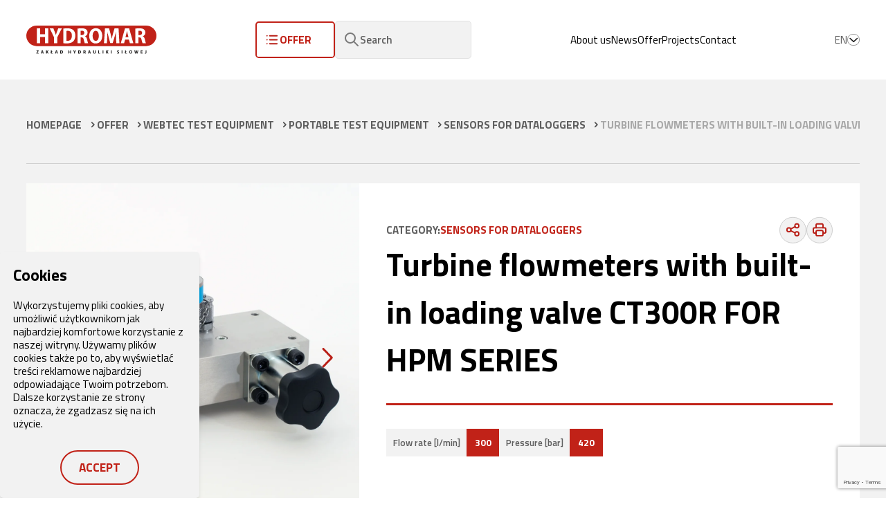

--- FILE ---
content_type: text/html; charset=UTF-8
request_url: https://www.hydromar.pl/en/product/turbine-flowmeters-with-built-in-loading-valve-ct300r-for-hpm-series/
body_size: 16673
content:
    <!DOCTYPE html>
<html lang="en-GB" >
    <link href="https://unpkg.com/aos@2.3.1/dist/aos.css" rel="stylesheet">
    <head>
        	<meta charset="UTF-8">
	<meta name="viewport" content="width=device-width, initial-scale=1, shrink-to-fit=no">

	
		<title>Turbine flowmeters with built-in loading valve CT300R</title>
		
	
	
	
			<!-- <meta name="description" content="High accuracy turbine flow meters with built-in loading valve and SR output, for use with hydraulic fluids. Flows up to 300 lpm (80 US gpm).

Flows up"> -->
		
	


			<meta name="theme-color" content="#dd3333}">
	
	
	<link rel="preconnect" href="https://fonts.gstatic.com">
	<link rel="preconnect" href="//fonts.googleapis.com/" crossorigin>
	<link rel="preconnect" href="//unpkg.com/" crossorigin>
	<link rel="dns-prefetch" href="//fonts.googleapis.com/">
	<link rel="dns-prefetch" href="//polyfill.io/">
	<link rel="dns-prefetch" href="//unpkg.com/">

			<link href="https://fonts.googleapis.com/css2?family=Titillium+Web:ital,wght@0,200;0,300;0,400;0,600;0,700;0,900;1,200;1,300;1,400;1,600;1,700&display=swap" rel="stylesheet">
	
        <meta name='robots' content='index, follow, max-image-preview:large, max-snippet:-1, max-video-preview:-1' />
<link rel="alternate" href="https://www.hydromar.pl/product/przeplywomierze-turbinowe-z-wbudowanym-zaworem-obciazajacym-ct300r-do-serii-hpm/" hreflang="pl" />
<link rel="alternate" href="https://www.hydromar.pl/en/product/turbine-flowmeters-with-built-in-loading-valve-ct300r-for-hpm-series/" hreflang="en" />

<!-- Google Tag Manager for WordPress by gtm4wp.com -->
<script data-cfasync="false" data-pagespeed-no-defer>
	var gtm4wp_datalayer_name = "dataLayer";
	var dataLayer = dataLayer || [];
</script>
<!-- End Google Tag Manager for WordPress by gtm4wp.com -->
	<!-- This site is optimized with the Yoast SEO plugin v26.5 - https://yoast.com/wordpress/plugins/seo/ -->
	<meta name="description" content="High precision turbine flow meters with loading valve and SR output, for hydraulic fluid. Handles up to 300 liters per minute." />
	<link rel="canonical" href="https://www.hydromar.pl/en/product/turbine-flowmeters-with-built-in-loading-valve-ct300r-for-hpm-series/" />
	<meta property="og:locale" content="en_GB" />
	<meta property="og:locale:alternate" content="pl_PL" />
	<meta property="og:type" content="article" />
	<meta property="og:title" content="Turbine flowmeters with built-in loading valve CT300R" />
	<meta property="og:description" content="High precision turbine flow meters with loading valve and SR output, for hydraulic fluid. Handles up to 300 liters per minute." />
	<meta property="og:url" content="https://www.hydromar.pl/en/product/turbine-flowmeters-with-built-in-loading-valve-ct300r-for-hpm-series/" />
	<meta property="og:site_name" content="HYDROMAR" />
	<meta property="article:modified_time" content="2024-04-09T11:57:50+00:00" />
	<meta name="twitter:card" content="summary_large_image" />
	<script type="application/ld+json" class="yoast-schema-graph">{"@context":"https://schema.org","@graph":[{"@type":"WebPage","@id":"https://www.hydromar.pl/en/product/turbine-flowmeters-with-built-in-loading-valve-ct300r-for-hpm-series/","url":"https://www.hydromar.pl/en/product/turbine-flowmeters-with-built-in-loading-valve-ct300r-for-hpm-series/","name":"Turbine flowmeters with built-in loading valve CT300R","isPartOf":{"@id":"https://www.hydromar.pl/en/start/#website"},"datePublished":"2023-01-16T07:41:57+00:00","dateModified":"2024-04-09T11:57:50+00:00","description":"High precision turbine flow meters with loading valve and SR output, for hydraulic fluid. Handles up to 300 liters per minute.","breadcrumb":{"@id":"https://www.hydromar.pl/en/product/turbine-flowmeters-with-built-in-loading-valve-ct300r-for-hpm-series/#breadcrumb"},"inLanguage":"en-GB","potentialAction":[{"@type":"ReadAction","target":["https://www.hydromar.pl/en/product/turbine-flowmeters-with-built-in-loading-valve-ct300r-for-hpm-series/"]}]},{"@type":"BreadcrumbList","@id":"https://www.hydromar.pl/en/product/turbine-flowmeters-with-built-in-loading-valve-ct300r-for-hpm-series/#breadcrumb","itemListElement":[{"@type":"ListItem","position":1,"name":"Homepage","item":"https://www.hydromar.pl/en/start/"},{"@type":"ListItem","position":2,"name":"Produkty","item":"https://www.hydromar.pl/en/product/"},{"@type":"ListItem","position":3,"name":"Turbine flowmeters with built-in loading valve CT300R FOR HPM SERIES"}]},{"@type":"WebSite","@id":"https://www.hydromar.pl/en/start/#website","url":"https://www.hydromar.pl/en/start/","name":"HYDROMAR","description":"A comprehensive and versatile partner in the design, production and servicing of hydraulic components and systems","potentialAction":[{"@type":"SearchAction","target":{"@type":"EntryPoint","urlTemplate":"https://www.hydromar.pl/en/start/?s={search_term_string}"},"query-input":{"@type":"PropertyValueSpecification","valueRequired":true,"valueName":"search_term_string"}}],"inLanguage":"en-GB"}]}</script>
	<!-- / Yoast SEO plugin. -->


<style id='wp-img-auto-sizes-contain-inline-css' type='text/css'>
img:is([sizes=auto i],[sizes^="auto," i]){contain-intrinsic-size:3000px 1500px}
/*# sourceURL=wp-img-auto-sizes-contain-inline-css */
</style>
<style id='classic-theme-styles-inline-css' type='text/css'>
/*! This file is auto-generated */
.wp-block-button__link{color:#fff;background-color:#32373c;border-radius:9999px;box-shadow:none;text-decoration:none;padding:calc(.667em + 2px) calc(1.333em + 2px);font-size:1.125em}.wp-block-file__button{background:#32373c;color:#fff;text-decoration:none}
/*# sourceURL=/wp-includes/css/classic-themes.min.css */
</style>
<link rel='stylesheet' id='global-css-css' href='https://www.hydromar.pl/wp-content/themes/pc/dist/global-style-3.0.1748433831845.css?ver=1.0' type='text/css' media='all' />
<link rel='stylesheet' id='libs-viewer-js-css' href='https://cdnjs.cloudflare.com/ajax/libs/viewerjs/1.10.0/viewer.min.css?ver=1.0' type='text/css' media='all' />
<link rel='stylesheet' id='libs-swiper-css' href='https://cdnjs.cloudflare.com/ajax/libs/Swiper/6.8.4/swiper-bundle.css?ver=1.0' type='text/css' media='all' />
<link rel='stylesheet' id='call-now-button-modern-style-css' href='https://www.hydromar.pl/wp-content/plugins/call-now-button/resources/style/modern.css?ver=1.5.5' type='text/css' media='all' />
<script type="text/javascript" src="https://www.hydromar.pl/wp-includes/js/jquery/jquery.min.js?ver=3.7.1" id="jquery-core-js"></script>
<script type="text/javascript" src="https://www.hydromar.pl/wp-includes/js/jquery/jquery-migrate.min.js?ver=3.4.1" id="jquery-migrate-js"></script>
<link rel='shortlink' href='https://www.hydromar.pl/?p=5450' />

<!-- Google Tag Manager for WordPress by gtm4wp.com -->
<!-- GTM Container placement set to automatic -->
<script data-cfasync="false" data-pagespeed-no-defer type="text/javascript">
	var dataLayer_content = {"pagePostType":"product","pagePostType2":"single-product","pagePostAuthor":"hydromar"};
	dataLayer.push( dataLayer_content );
</script>
<script data-cfasync="false" data-pagespeed-no-defer type="text/javascript">
(function(w,d,s,l,i){w[l]=w[l]||[];w[l].push({'gtm.start':
new Date().getTime(),event:'gtm.js'});var f=d.getElementsByTagName(s)[0],
j=d.createElement(s),dl=l!='dataLayer'?'&l='+l:'';j.async=true;j.src=
'//www.googletagmanager.com/gtm.js?id='+i+dl;f.parentNode.insertBefore(j,f);
})(window,document,'script','dataLayer','GTM-KCXD86G');
</script>
<!-- End Google Tag Manager for WordPress by gtm4wp.com --><link rel="icon" href="https://www.hydromar.pl/wp-content/uploads/2021/07/cropped-fav-32x32.png" sizes="32x32" />
<link rel="icon" href="https://www.hydromar.pl/wp-content/uploads/2021/07/cropped-fav-192x192.png" sizes="192x192" />
<link rel="apple-touch-icon" href="https://www.hydromar.pl/wp-content/uploads/2021/07/cropped-fav-180x180.png" />
<meta name="msapplication-TileImage" content="https://www.hydromar.pl/wp-content/uploads/2021/07/cropped-fav-270x270.png" />
		<style type="text/css" id="wp-custom-css">
			
.page-grid.gap-y-30.flex.flex-col.justify-between.py-30.items-center a {
	opacity: 0;
	z-index: -999;
}

:root{
  --hero-seam: 64px;
  --hero-blur: 30px;
	--lift-distance: 30px;
  --lift-duration: 420ms;       
  --lift-ease: cubic-bezier(.22,1,.36,1);
	--bg-aktualnosci: #42434c;
	--bg-realizacje: #e5e5e5;
	--contact-left-bg: #f5f5f5;
  --contact-overlap: 20px;
	--figure-width: clamp(280px, 21vw, 560px);
}

.min-h-\[76vh\] {
  min-height: 76vh;
}

.mlap\:text\-\[2\.6rem\] {
	font-size: 2.6rem;
}

.text-18 {line-height: 3.2rem;}

.text-black {color: #000000;}

.line-clamp-2 {
	overflow:hidden;
	display:-webkit-box;
	-webkit-box-orient:vertical;
	-webkit-line-clamp:2;
}

.hover-card__content h3 {
  line-height: 1.05;
  margin-bottom: 16px;
}

.hover-card__content .text-18 {
  color: var(--pc-c-t-text, #6b7280); 
}

.hover-card__content .text-18 strong {
  font-weight: 700;
  color: inherit;               
}

.hero-button-wrapper {
	display: flex;
	justify-content: space-between;
}

body.home .hero-button-wrapper  .button-hero:first-of-type,
.button-hero-red {
	background-color: var(--pc-c-primary);
  border-color: var(--pc-c-primary);
}

body.home .hero-button-wrapper  .button-hero:first-of-type:hover {
	background-color: #ffffff;
  border-color: #ffffff;
}

.slider-button-wrapper {
	position: absolute;
  inset: 0 !important;
	display: block !important;
  pointer-events: none;
  z-index: 30;
}

.button-prev, .button-next {
	top: 50%;
  transform: translateY(-50%);
  pointer-events: auto;
  z-index: 40;
  position: absolute;
}

.button-prev {
	left: 5px;
}

.button-next {
	right: 5px;
}

.bg-aktualnosci {
	background-color: var(--bg-aktualnosci);
}

.bg-realizacje {
	background-color: var(--bg-realizacje);
}

.button-on-hover {
	visibility: hidden;
}

.button-hero-red {
	color: #ffffff;
}

.ml-15 {
	margin-left: 15px;
}

.p-100 {
	padding: 10rem;
}

#realizacje .col-wrapper {
	padding-left:0;
	padding-bottom:0;
}

#realizacje .col-wrapper .col-content {
	margin-left: 50%;
}

.button-duel {
	white-space: nowrap;
	display: inline-flex;
  width: fit-content;
  flex: 0 0 auto;
}

.contact-left-inner { 
	position: relative; 
	z-index: 1;
}

.contact-row { 
	position: relative; 
}

.contact-row::before {
  content:"";
  position:absolute;
  top:0; 
	bottom:0;
  left: calc(50% - 50vw);       
  width: calc(50vw + var(--contact-overlap));
  background: var(--contact-left-bg);
  z-index: 0;
  pointer-events: none;
}

.contact-figure {
  position: absolute;
  bottom: 0;
	width: var(--figure-width);
  right: -8vw;                 
  height: auto;
  z-index: 1;                 
  pointer-events: none;
}

.contact-left { 
	position: relative; 
	z-index: 1; 
	min-height: 520px; 
}

.contact-right { 
	position: relative; 
	z-index: 2; 
}

.contact-right{ 
	position: relative; 
	z-index: 0; 
}

.hover-card {
  position: relative;
	transform: translate3d(0, var(--lift-distance), 0);
  transition:
    transform var(--lift-duration) var(--lift-ease),
    box-shadow var(--lift-duration) var(--lift-ease),
    filter 300ms ease;
  will-change: transform;
  backface-visibility: hidden;
  contain: layout paint;
}

.hover-card:hover {
	cursor: pointer;	
	transform: translateY(0);
}

.hover-card__bgimg {
  position:absolute; 
	inset:0;
  z-index:0; 
	pointer-events:none;
  opacity:0; 
	transform:scale(1.1);
  transition:opacity .35s ease, transform .6s ease;
}

.hover-card:hover .hover-card__bgimg {
	opacity:1;
	transform:scale(1); 
}

.hover-card__img{
  position:absolute; inset:0;
  width:100%; height:100%;
	object-fit:cover;
	display:block;
}

.hover-card__content{             position:relative; 
	z-index:1; 
}

.hover-card::before{
  content:""; 
	position:absolute; 
	inset:0;
  background:rgba(0,0,0,.35); 
	opacity:0; 
	transition:opacity .35s ease;
	z-index:0;
}

.hover-card:hover::before {     
	opacity:.45; 
}

.hover-card h3,
.hover-card .text-18,
.hover-card .button-hero { transition: color .25s ease; 
}

.hover-card:hover h3,
.hover-card:focus-within h3,
.hover-card:hover .text-18,
.hover-card:focus-within .text-18 {
  color: #fff !important;
}

.hover-card:hover .button-hero span,
.hover-card:focus-within .button-hero span {
  color: #fff !important;
}

.hover-card:hover .button-on-hover {
	visibility: visible;
}

.h-hero-padding {
	padding: 20%;
}

@media (max-width: 1356px) {
	
	.md\:text-\[6rem\] {
		font-size: 6rem;
	}
	
	.bg-lg-only {
		background: none !important;
  }
	
	#realizacje .col-wrapper .col-content {
		margin-left: 0;
	}
	
	#kontakt .contact-figure {
		display: none;
	}
}

@media (max-width: 990px) {
	
	.slider-button-wrapper {
		display: none !important;
	}
	
	.sm\:pl-40 {
		padding-left: 4rem;
	}
	
	.sm\:text-\[5\.5rem\] {
		font-size: 5.5rem;
	}
	
	.sm\:text-\[2\rem\] {
		font-size: 2rem;
	} 
	
	.sm\:lh\[3\.5rem\] {
		line-height: 3.5rem;
	}
	
	#kontakt .contact-left-inner {
		padding: 80px 10px 0 10px;
	}
	
  .contact-row::before { 
		width: 100vw; 
	}
	
  .contact-figure {
    left: auto; 
		right: 0;
    transform: none;
    width: 68vw;
  }
	
	.button-duel {
		margin-top: 30px;
  }
	
}


@media (min-width: 990px){
  
	.hover-card__content{
    display: grid;
    grid-template-columns: 190px 1fr;
    grid-template-rows: auto auto auto;
    column-gap: 0;
    row-gap: 14px;
    align-items: start;
  }

  .hover-card__content .content-icon {
    grid-column: 1;
    grid-row: 1 / span 2;
    align-self: start;
  }

  .hover-card__content h3 {
		grid-column: 2; 
		grid-row: 1; 
		margin: 0 0 6px; 
	}
	
  .hover-card__content .text-18 {
		grid-column: 2;
		grid-row: 2;
	}
	
  .hover-card__content .mt-40 {
		grid-column: 2; 
		grid-row: 3; 
		margin-top: 18px; 
	}
	
}

@media (max-width: 991px) {
	
  .hover-card__content {
		display:block; 
	}
	
  .content-icon { 
		margin-bottom: 20px; 
	}
	
	.h-hero-padding {
		padding: 8%;
	}
	
}

@media (min-width: 991px){
	
	.lg\:w-2\/5 { width: 40%; }
  .lg\:w-3\/5 { width: 60%; }

	#kontakt .col-wrapper {
		padding-right: 0;
	}
	
	#kontakt .contact-left-inner {
		padding: 80px 40px 50px 40px;
	}
	
  .hero-left {
		position: relative; 
		z-index: 2; 
	}
	
  .hero-right { 
		position: relative; 
		z-index: 1; 
		overflow: hidden;
		background: #000; 
	}

}

@media (hover:hover){
  .hover-card:hover,
  .hover-card:focus-within{
    cursor: pointer;
    transform: translate3d(0,0,0);
    box-shadow: 0 12px 30px rgba(0,0,0,.15);
  }
}

@media (prefers-reduced-motion: reduce){
  .hover-card{
    transform: none;
    transition: none;
  }
  .hover-card:hover,
  .hover-card:focus-within{
    transform: none;
    box-shadow: none;
    filter: none;
  }
}

.content-icon { 
	position: relative; 
	width: 100%; 
	height: 100%; 
}

.content-icon__img {
  position: absolute; 
	inset: 0;
  width: 100%; 
	height: 100%; 
	object-fit: contain; 
	display: block;
  transition: opacity 260ms cubic-bezier(.22,1,.36,1),
              transform 320ms cubic-bezier(.22,1,.36,1);
  will-change: opacity, transform;
  pointer-events: none;
}

.icon--base { 
	opacity: 1; 
	transform: none; 
}

.icon--hover { 
	opacity: 0; 
	transform: scale(.98); 
}

.hover-card:hover .icon--base,
.hover-card:focus-within .icon--base  { 
	opacity: 0; 
	transform: scale(1.02); 
}

.hover-card:hover .icon--hover,
.hover-card:focus-within .icon--hover { 
	opacity: 1; 
	transform: none; 
}

.hover-card__bgimg {
  position:absolute; 
	inset:0; 
	z-index:0; 
	pointer-events:none;
  opacity:0;
	transform:scale(1.04);
  transition:opacity .35s ease, transform .6s ease;
}

.hover-card:hover .hover-card__bgimg,
.hover-card:focus-within .hover-card__bgimg {
  opacity:1;
	transform:scale(1);
}

.hover-card__img{
  position:absolute; 
	inset:0; 
	width:100%; 
	height:100%; 
	object-fit:cover; 
	display:block;
}

.bg-desktop{ display:block; }
.bg-mobile{  display:none; }

@media (max-width:990px) {
	
  .bg-desktop {display:none;}
  .bg-mobile {display:block;}
	
}

.content-icon {
	position:relative; 
	width:110px; 
	height:110px; 
}

.content-icon__img{
	position:absolute; 
	inset:0; 
	width:100%; 
	height:100%; 
	object-fit:contain;
	display:block;
  transition:opacity 260ms cubic-bezier(.22,1,.36,1), transform 320ms cubic-bezier(.22,1,.36,1); 
}

.icon--base { 
	opacity:1; 
	transform:none; 
}

.icon--hover{ 
	opacity:0;
	transform:scale(.98); 
}

.hover-card:hover .icon--base, .hover-card:focus-within .icon--base{ 
	opacity:0;
	transform:scale(1.02); 
}

.hover-card:hover .icon--hover, .hover-card:focus-within .icon--hover{ 
	opacity:1; 
	transform:none; 
}

[data-js-hero-swiper]{
  position: static;
  height: auto;
}

[data-js-hero-swiper] .swiper-wrapper,
[data-js-hero-swiper] .swiper-slide{ 
	height: auto; 
}

[data-js-hero-swiper] .swiper-slide img {
  display: block;
  width: 100%;
  height: 42vh;
  object-fit: cover;
}

@media (min-width: 991px) {

	[data-js-hero-swiper]{
    position: absolute !important;
    inset: 0 !important;
    margin-top: 0 !important;
    height: 100% !important;
    z-index: 0;
  }
	
  [data-js-hero-swiper] .swiper-wrapper,
  [data-js-hero-swiper] .swiper-slide{
    height: 100% !important;
  }
 
  [data-js-hero-swiper] .swiper-slide img{
    position: absolute !important;
    inset: 0 !important;
    width: 100% !important;
    height: 100% !important;
    object-fit: cover !important;
  }
	
}

@media (min-width: 600px) {
	.two-cats > article:first-child {border-right: 1px solid #ddd;}
}
		</style>
		

            <style id='global-styles-inline-css' type='text/css'>
:root{--wp--preset--aspect-ratio--square: 1;--wp--preset--aspect-ratio--4-3: 4/3;--wp--preset--aspect-ratio--3-4: 3/4;--wp--preset--aspect-ratio--3-2: 3/2;--wp--preset--aspect-ratio--2-3: 2/3;--wp--preset--aspect-ratio--16-9: 16/9;--wp--preset--aspect-ratio--9-16: 9/16;--wp--preset--color--black: #000000;--wp--preset--color--cyan-bluish-gray: #abb8c3;--wp--preset--color--white: #ffffff;--wp--preset--color--pale-pink: #f78da7;--wp--preset--color--vivid-red: #cf2e2e;--wp--preset--color--luminous-vivid-orange: #ff6900;--wp--preset--color--luminous-vivid-amber: #fcb900;--wp--preset--color--light-green-cyan: #7bdcb5;--wp--preset--color--vivid-green-cyan: #00d084;--wp--preset--color--pale-cyan-blue: #8ed1fc;--wp--preset--color--vivid-cyan-blue: #0693e3;--wp--preset--color--vivid-purple: #9b51e0;--wp--preset--gradient--vivid-cyan-blue-to-vivid-purple: linear-gradient(135deg,rgb(6,147,227) 0%,rgb(155,81,224) 100%);--wp--preset--gradient--light-green-cyan-to-vivid-green-cyan: linear-gradient(135deg,rgb(122,220,180) 0%,rgb(0,208,130) 100%);--wp--preset--gradient--luminous-vivid-amber-to-luminous-vivid-orange: linear-gradient(135deg,rgb(252,185,0) 0%,rgb(255,105,0) 100%);--wp--preset--gradient--luminous-vivid-orange-to-vivid-red: linear-gradient(135deg,rgb(255,105,0) 0%,rgb(207,46,46) 100%);--wp--preset--gradient--very-light-gray-to-cyan-bluish-gray: linear-gradient(135deg,rgb(238,238,238) 0%,rgb(169,184,195) 100%);--wp--preset--gradient--cool-to-warm-spectrum: linear-gradient(135deg,rgb(74,234,220) 0%,rgb(151,120,209) 20%,rgb(207,42,186) 40%,rgb(238,44,130) 60%,rgb(251,105,98) 80%,rgb(254,248,76) 100%);--wp--preset--gradient--blush-light-purple: linear-gradient(135deg,rgb(255,206,236) 0%,rgb(152,150,240) 100%);--wp--preset--gradient--blush-bordeaux: linear-gradient(135deg,rgb(254,205,165) 0%,rgb(254,45,45) 50%,rgb(107,0,62) 100%);--wp--preset--gradient--luminous-dusk: linear-gradient(135deg,rgb(255,203,112) 0%,rgb(199,81,192) 50%,rgb(65,88,208) 100%);--wp--preset--gradient--pale-ocean: linear-gradient(135deg,rgb(255,245,203) 0%,rgb(182,227,212) 50%,rgb(51,167,181) 100%);--wp--preset--gradient--electric-grass: linear-gradient(135deg,rgb(202,248,128) 0%,rgb(113,206,126) 100%);--wp--preset--gradient--midnight: linear-gradient(135deg,rgb(2,3,129) 0%,rgb(40,116,252) 100%);--wp--preset--font-size--small: 13px;--wp--preset--font-size--medium: 20px;--wp--preset--font-size--large: 36px;--wp--preset--font-size--x-large: 42px;--wp--preset--spacing--20: 0.44rem;--wp--preset--spacing--30: 0.67rem;--wp--preset--spacing--40: 1rem;--wp--preset--spacing--50: 1.5rem;--wp--preset--spacing--60: 2.25rem;--wp--preset--spacing--70: 3.38rem;--wp--preset--spacing--80: 5.06rem;--wp--preset--shadow--natural: 6px 6px 9px rgba(0, 0, 0, 0.2);--wp--preset--shadow--deep: 12px 12px 50px rgba(0, 0, 0, 0.4);--wp--preset--shadow--sharp: 6px 6px 0px rgba(0, 0, 0, 0.2);--wp--preset--shadow--outlined: 6px 6px 0px -3px rgb(255, 255, 255), 6px 6px rgb(0, 0, 0);--wp--preset--shadow--crisp: 6px 6px 0px rgb(0, 0, 0);}:where(.is-layout-flex){gap: 0.5em;}:where(.is-layout-grid){gap: 0.5em;}body .is-layout-flex{display: flex;}.is-layout-flex{flex-wrap: wrap;align-items: center;}.is-layout-flex > :is(*, div){margin: 0;}body .is-layout-grid{display: grid;}.is-layout-grid > :is(*, div){margin: 0;}:where(.wp-block-columns.is-layout-flex){gap: 2em;}:where(.wp-block-columns.is-layout-grid){gap: 2em;}:where(.wp-block-post-template.is-layout-flex){gap: 1.25em;}:where(.wp-block-post-template.is-layout-grid){gap: 1.25em;}.has-black-color{color: var(--wp--preset--color--black) !important;}.has-cyan-bluish-gray-color{color: var(--wp--preset--color--cyan-bluish-gray) !important;}.has-white-color{color: var(--wp--preset--color--white) !important;}.has-pale-pink-color{color: var(--wp--preset--color--pale-pink) !important;}.has-vivid-red-color{color: var(--wp--preset--color--vivid-red) !important;}.has-luminous-vivid-orange-color{color: var(--wp--preset--color--luminous-vivid-orange) !important;}.has-luminous-vivid-amber-color{color: var(--wp--preset--color--luminous-vivid-amber) !important;}.has-light-green-cyan-color{color: var(--wp--preset--color--light-green-cyan) !important;}.has-vivid-green-cyan-color{color: var(--wp--preset--color--vivid-green-cyan) !important;}.has-pale-cyan-blue-color{color: var(--wp--preset--color--pale-cyan-blue) !important;}.has-vivid-cyan-blue-color{color: var(--wp--preset--color--vivid-cyan-blue) !important;}.has-vivid-purple-color{color: var(--wp--preset--color--vivid-purple) !important;}.has-black-background-color{background-color: var(--wp--preset--color--black) !important;}.has-cyan-bluish-gray-background-color{background-color: var(--wp--preset--color--cyan-bluish-gray) !important;}.has-white-background-color{background-color: var(--wp--preset--color--white) !important;}.has-pale-pink-background-color{background-color: var(--wp--preset--color--pale-pink) !important;}.has-vivid-red-background-color{background-color: var(--wp--preset--color--vivid-red) !important;}.has-luminous-vivid-orange-background-color{background-color: var(--wp--preset--color--luminous-vivid-orange) !important;}.has-luminous-vivid-amber-background-color{background-color: var(--wp--preset--color--luminous-vivid-amber) !important;}.has-light-green-cyan-background-color{background-color: var(--wp--preset--color--light-green-cyan) !important;}.has-vivid-green-cyan-background-color{background-color: var(--wp--preset--color--vivid-green-cyan) !important;}.has-pale-cyan-blue-background-color{background-color: var(--wp--preset--color--pale-cyan-blue) !important;}.has-vivid-cyan-blue-background-color{background-color: var(--wp--preset--color--vivid-cyan-blue) !important;}.has-vivid-purple-background-color{background-color: var(--wp--preset--color--vivid-purple) !important;}.has-black-border-color{border-color: var(--wp--preset--color--black) !important;}.has-cyan-bluish-gray-border-color{border-color: var(--wp--preset--color--cyan-bluish-gray) !important;}.has-white-border-color{border-color: var(--wp--preset--color--white) !important;}.has-pale-pink-border-color{border-color: var(--wp--preset--color--pale-pink) !important;}.has-vivid-red-border-color{border-color: var(--wp--preset--color--vivid-red) !important;}.has-luminous-vivid-orange-border-color{border-color: var(--wp--preset--color--luminous-vivid-orange) !important;}.has-luminous-vivid-amber-border-color{border-color: var(--wp--preset--color--luminous-vivid-amber) !important;}.has-light-green-cyan-border-color{border-color: var(--wp--preset--color--light-green-cyan) !important;}.has-vivid-green-cyan-border-color{border-color: var(--wp--preset--color--vivid-green-cyan) !important;}.has-pale-cyan-blue-border-color{border-color: var(--wp--preset--color--pale-cyan-blue) !important;}.has-vivid-cyan-blue-border-color{border-color: var(--wp--preset--color--vivid-cyan-blue) !important;}.has-vivid-purple-border-color{border-color: var(--wp--preset--color--vivid-purple) !important;}.has-vivid-cyan-blue-to-vivid-purple-gradient-background{background: var(--wp--preset--gradient--vivid-cyan-blue-to-vivid-purple) !important;}.has-light-green-cyan-to-vivid-green-cyan-gradient-background{background: var(--wp--preset--gradient--light-green-cyan-to-vivid-green-cyan) !important;}.has-luminous-vivid-amber-to-luminous-vivid-orange-gradient-background{background: var(--wp--preset--gradient--luminous-vivid-amber-to-luminous-vivid-orange) !important;}.has-luminous-vivid-orange-to-vivid-red-gradient-background{background: var(--wp--preset--gradient--luminous-vivid-orange-to-vivid-red) !important;}.has-very-light-gray-to-cyan-bluish-gray-gradient-background{background: var(--wp--preset--gradient--very-light-gray-to-cyan-bluish-gray) !important;}.has-cool-to-warm-spectrum-gradient-background{background: var(--wp--preset--gradient--cool-to-warm-spectrum) !important;}.has-blush-light-purple-gradient-background{background: var(--wp--preset--gradient--blush-light-purple) !important;}.has-blush-bordeaux-gradient-background{background: var(--wp--preset--gradient--blush-bordeaux) !important;}.has-luminous-dusk-gradient-background{background: var(--wp--preset--gradient--luminous-dusk) !important;}.has-pale-ocean-gradient-background{background: var(--wp--preset--gradient--pale-ocean) !important;}.has-electric-grass-gradient-background{background: var(--wp--preset--gradient--electric-grass) !important;}.has-midnight-gradient-background{background: var(--wp--preset--gradient--midnight) !important;}.has-small-font-size{font-size: var(--wp--preset--font-size--small) !important;}.has-medium-font-size{font-size: var(--wp--preset--font-size--medium) !important;}.has-large-font-size{font-size: var(--wp--preset--font-size--large) !important;}.has-x-large-font-size{font-size: var(--wp--preset--font-size--x-large) !important;}
/*# sourceURL=global-styles-inline-css */
</style>
</head>

    <body class="page_is_loading  wp-singular product-template-default single single-product postid-5450 wp-theme-pc "
        data-template=""
        >
	    <div id="top" aria-hidden="true"></div>

        <header id="header" class="header-content bg-white z-1030 fixed top-0 left-0 right-0 py-30">
	<div class="page-grid flex gap-20 justify-between items-center">
		<a href="https://www.hydromar.pl/en/start" title="HYDROMAR" class="max-w-[50%]">
			<img src="https://www.hydromar.pl/wp-content/uploads/2021/06/logo.svg" alt="Logo">
		</a>

		<div class="menu-wrapper w-full lg:flex items-center overflow-y-scroll lg:overflow-y-visible">
			<div class="flex pt-80 lg:pt-0 gap-x-30 gap-y-20 items-center mr-auto ml-auto flex-col lg:flex-row">
				<button id="mega_toggle" class="button-icon-rev " type="button">
					
					<span class="">
						Offer
					</span>
				</button>

				<div id="mega_menu" class="w-screen hidden lg:fixed left-0 right-0 top-110 pt-40 pb-80 bg-white border-t border-[#CFCFCF] shadow-md overflow-auto max-h-[80vh]">
	<div class="page-grid">
		<ul class="list-none w-full grid grid-cols-1 md:grid-cols-2 lg:grid-cols-3 mlap:grid-cols-4 llap:grid-cols-6 gap-30">
							<li tabindex="0" class="w-full py-20 group">
					<div class="flex justify-between items-center">
						<a href="https://www.hydromar.pl/en/oferta/pumps/" class="uppercase text-20 font-700 mt-24 gap-10 flex flex-row items-center group hover:text-primary">
							<h3>Pumps</h3>

							<span class="group-hover:scale-125 transition-all duration-300 rounded-50p min-h-[1.6rem] h-16 min-w-[1.6rem] w-16 bg-[color:var(--pc-c-gray)] border-[1px] border-[color:var(--pc-c-border-gray)] flex justify-center items-center">
								<img src="https://www.hydromar.pl/wp-content/themes/pc/dist/img/arrow-red-right.svg" alt="">
							</span>
						</a>
					</div>

											<ul class="py-22 text text-14 text-[color:var(--pc-c-t-text)] flex flex-col gap-10">
															<li class="pl-20 relative before:w-[0.6rem] before:h-[0.6rem] before:bg-primary before:left-5 before:top-5 before:absolute before:flex">
									<a href="https://www.hydromar.pl/en/oferta/external-gear-pumps/" class="mt-25 hover:text-primary hover:underline">
										External gear pumps
									</a>
								</li>
															<li class="pl-20 relative before:w-[0.6rem] before:h-[0.6rem] before:bg-primary before:left-5 before:top-5 before:absolute before:flex">
									<a href="https://www.hydromar.pl/en/oferta/internal-gear-pumps/" class="mt-25 hover:text-primary hover:underline">
										Internal gear pumps
									</a>
								</li>
															<li class="pl-20 relative before:w-[0.6rem] before:h-[0.6rem] before:bg-primary before:left-5 before:top-5 before:absolute before:flex">
									<a href="https://www.hydromar.pl/en/oferta/piston-pumps/" class="mt-25 hover:text-primary hover:underline">
										Piston pumps
									</a>
								</li>
															<li class="pl-20 relative before:w-[0.6rem] before:h-[0.6rem] before:bg-primary before:left-5 before:top-5 before:absolute before:flex">
									<a href="https://www.hydromar.pl/en/oferta/accessories-pumps/" class="mt-25 hover:text-primary hover:underline">
										Accessories
									</a>
								</li>
													</ul>
									</li>
							<li tabindex="0" class="w-full py-20 group">
					<div class="flex justify-between items-center">
						<a href="https://www.hydromar.pl/en/oferta/motors/" class="uppercase text-20 font-700 mt-24 gap-10 flex flex-row items-center group hover:text-primary">
							<h3>Motors</h3>

							<span class="group-hover:scale-125 transition-all duration-300 rounded-50p min-h-[1.6rem] h-16 min-w-[1.6rem] w-16 bg-[color:var(--pc-c-gray)] border-[1px] border-[color:var(--pc-c-border-gray)] flex justify-center items-center">
								<img src="https://www.hydromar.pl/wp-content/themes/pc/dist/img/arrow-red-right.svg" alt="">
							</span>
						</a>
					</div>

											<ul class="py-22 text text-14 text-[color:var(--pc-c-t-text)] flex flex-col gap-10">
															<li class="pl-20 relative before:w-[0.6rem] before:h-[0.6rem] before:bg-primary before:left-5 before:top-5 before:absolute before:flex">
									<a href="https://www.hydromar.pl/en/oferta/external-gear-motors/" class="mt-25 hover:text-primary hover:underline">
										External gear motors
									</a>
								</li>
															<li class="pl-20 relative before:w-[0.6rem] before:h-[0.6rem] before:bg-primary before:left-5 before:top-5 before:absolute before:flex">
									<a href="https://www.hydromar.pl/en/oferta/internal-gear-motors/" class="mt-25 hover:text-primary hover:underline">
										Internal gear motors
									</a>
								</li>
															<li class="pl-20 relative before:w-[0.6rem] before:h-[0.6rem] before:bg-primary before:left-5 before:top-5 before:absolute before:flex">
									<a href="https://www.hydromar.pl/en/oferta/piston-motors/" class="mt-25 hover:text-primary hover:underline">
										Piston motors
									</a>
								</li>
													</ul>
									</li>
							<li tabindex="0" class="w-full py-20 group">
					<div class="flex justify-between items-center">
						<a href="https://www.hydromar.pl/en/oferta/valves/" class="uppercase text-20 font-700 mt-24 gap-10 flex flex-row items-center group hover:text-primary">
							<h3>Valves</h3>

							<span class="group-hover:scale-125 transition-all duration-300 rounded-50p min-h-[1.6rem] h-16 min-w-[1.6rem] w-16 bg-[color:var(--pc-c-gray)] border-[1px] border-[color:var(--pc-c-border-gray)] flex justify-center items-center">
								<img src="https://www.hydromar.pl/wp-content/themes/pc/dist/img/arrow-red-right.svg" alt="">
							</span>
						</a>
					</div>

											<ul class="py-22 text text-14 text-[color:var(--pc-c-t-text)] flex flex-col gap-10">
															<li class="pl-20 relative before:w-[0.6rem] before:h-[0.6rem] before:bg-primary before:left-5 before:top-5 before:absolute before:flex">
									<a href="https://www.hydromar.pl/en/oferta/pressure-functions/" class="mt-25 hover:text-primary hover:underline">
										Pressure functions
									</a>
								</li>
															<li class="pl-20 relative before:w-[0.6rem] before:h-[0.6rem] before:bg-primary before:left-5 before:top-5 before:absolute before:flex">
									<a href="https://www.hydromar.pl/en/oferta/safety-relief-valves/" class="mt-25 hover:text-primary hover:underline">
										Safety Relief Valves
									</a>
								</li>
															<li class="pl-20 relative before:w-[0.6rem] before:h-[0.6rem] before:bg-primary before:left-5 before:top-5 before:absolute before:flex">
									<a href="https://www.hydromar.pl/en/oferta/flow-preventing-valves/" class="mt-25 hover:text-primary hover:underline">
										Flow preventing Valves
									</a>
								</li>
															<li class="pl-20 relative before:w-[0.6rem] before:h-[0.6rem] before:bg-primary before:left-5 before:top-5 before:absolute before:flex">
									<a href="https://www.hydromar.pl/en/oferta/flow-functions/" class="mt-25 hover:text-primary hover:underline">
										Flow Functions
									</a>
								</li>
													</ul>
									</li>
							<li tabindex="0" class="w-full py-20 group">
					<div class="flex justify-between items-center">
						<a href="https://www.hydromar.pl/en/oferta/direction-control-valves/" class="uppercase text-20 font-700 mt-24 gap-10 flex flex-row items-center group hover:text-primary">
							<h3>Direction control valves</h3>

							<span class="group-hover:scale-125 transition-all duration-300 rounded-50p min-h-[1.6rem] h-16 min-w-[1.6rem] w-16 bg-[color:var(--pc-c-gray)] border-[1px] border-[color:var(--pc-c-border-gray)] flex justify-center items-center">
								<img src="https://www.hydromar.pl/wp-content/themes/pc/dist/img/arrow-red-right.svg" alt="">
							</span>
						</a>
					</div>

											<ul class="py-22 text text-14 text-[color:var(--pc-c-t-text)] flex flex-col gap-10">
															<li class="pl-20 relative before:w-[0.6rem] before:h-[0.6rem] before:bg-primary before:left-5 before:top-5 before:absolute before:flex">
									<a href="https://www.hydromar.pl/en/oferta/directional-seat-valves/" class="mt-25 hover:text-primary hover:underline">
										Directional Seat Valves
									</a>
								</li>
															<li class="pl-20 relative before:w-[0.6rem] before:h-[0.6rem] before:bg-primary before:left-5 before:top-5 before:absolute before:flex">
									<a href="https://www.hydromar.pl/en/oferta/directional-spool-valves/" class="mt-25 hover:text-primary hover:underline">
										Directional spool valves
									</a>
								</li>
													</ul>
									</li>
							<li tabindex="0" class="w-full py-20 group">
					<div class="flex justify-between items-center">
						<a href="https://www.hydromar.pl/en/oferta/hydraulic-cylinders/" class="uppercase text-20 font-700 mt-24 gap-10 flex flex-row items-center group hover:text-primary">
							<h3>Hydraulic cylinders</h3>

							<span class="group-hover:scale-125 transition-all duration-300 rounded-50p min-h-[1.6rem] h-16 min-w-[1.6rem] w-16 bg-[color:var(--pc-c-gray)] border-[1px] border-[color:var(--pc-c-border-gray)] flex justify-center items-center">
								<img src="https://www.hydromar.pl/wp-content/themes/pc/dist/img/arrow-red-right.svg" alt="">
							</span>
						</a>
					</div>

											<ul class="py-22 text text-14 text-[color:var(--pc-c-t-text)] flex flex-col gap-10">
															<li class="pl-20 relative before:w-[0.6rem] before:h-[0.6rem] before:bg-primary before:left-5 before:top-5 before:absolute before:flex">
									<a href="https://www.hydromar.pl/en/oferta/single-acting-cylinders/" class="mt-25 hover:text-primary hover:underline">
										Single acting cylinders
									</a>
								</li>
															<li class="pl-20 relative before:w-[0.6rem] before:h-[0.6rem] before:bg-primary before:left-5 before:top-5 before:absolute before:flex">
									<a href="https://www.hydromar.pl/en/oferta/double-acting-cylinders/" class="mt-25 hover:text-primary hover:underline">
										Double acting cylinders
									</a>
								</li>
															<li class="pl-20 relative before:w-[0.6rem] before:h-[0.6rem] before:bg-primary before:left-5 before:top-5 before:absolute before:flex">
									<a href="https://www.hydromar.pl/en/oferta/telescopic-cylinders/" class="mt-25 hover:text-primary hover:underline">
										Telescopic cylinders
									</a>
								</li>
															<li class="pl-20 relative before:w-[0.6rem] before:h-[0.6rem] before:bg-primary before:left-5 before:top-5 before:absolute before:flex">
									<a href="https://www.hydromar.pl/en/oferta/with-integrated-valves/" class="mt-25 hover:text-primary hover:underline">
										With integrated valves
									</a>
								</li>
															<li class="pl-20 relative before:w-[0.6rem] before:h-[0.6rem] before:bg-primary before:left-5 before:top-5 before:absolute before:flex">
									<a href="https://www.hydromar.pl/en/oferta/heavy-duty-cylinders/" class="mt-25 hover:text-primary hover:underline">
										Heavy Duty cylinders
									</a>
								</li>
															<li class="pl-20 relative before:w-[0.6rem] before:h-[0.6rem] before:bg-primary before:left-5 before:top-5 before:absolute before:flex">
									<a href="https://www.hydromar.pl/en/oferta/rotary-actuators/" class="mt-25 hover:text-primary hover:underline">
										Rotary actuators
									</a>
								</li>
													</ul>
									</li>
							<li tabindex="0" class="w-full py-20 group">
					<div class="flex justify-between items-center">
						<a href="https://www.hydromar.pl/en/oferta/power-packs/" class="uppercase text-20 font-700 mt-24 gap-10 flex flex-row items-center group hover:text-primary">
							<h3>Power packs</h3>

							<span class="group-hover:scale-125 transition-all duration-300 rounded-50p min-h-[1.6rem] h-16 min-w-[1.6rem] w-16 bg-[color:var(--pc-c-gray)] border-[1px] border-[color:var(--pc-c-border-gray)] flex justify-center items-center">
								<img src="https://www.hydromar.pl/wp-content/themes/pc/dist/img/arrow-red-right.svg" alt="">
							</span>
						</a>
					</div>

											<ul class="py-22 text text-14 text-[color:var(--pc-c-t-text)] flex flex-col gap-10">
															<li class="pl-20 relative before:w-[0.6rem] before:h-[0.6rem] before:bg-primary before:left-5 before:top-5 before:absolute before:flex">
									<a href="https://www.hydromar.pl/en/oferta/hydraulic-power-packs-series-up/" class="mt-25 hover:text-primary hover:underline">
										Hydraulic Power Packs, Series UP
									</a>
								</li>
															<li class="pl-20 relative before:w-[0.6rem] before:h-[0.6rem] before:bg-primary before:left-5 before:top-5 before:absolute before:flex">
									<a href="https://www.hydromar.pl/en/oferta/hydraulic-power-packs-m-series/" class="mt-25 hover:text-primary hover:underline">
										Hydraulic Power Packs, M-Series
									</a>
								</li>
															<li class="pl-20 relative before:w-[0.6rem] before:h-[0.6rem] before:bg-primary before:left-5 before:top-5 before:absolute before:flex">
									<a href="https://www.hydromar.pl/en/oferta/hydraulic-power-units-series-mtt/" class="mt-25 hover:text-primary hover:underline">
										Hydraulic Power Units series MT&amp;T
									</a>
								</li>
															<li class="pl-20 relative before:w-[0.6rem] before:h-[0.6rem] before:bg-primary before:left-5 before:top-5 before:absolute before:flex">
									<a href="https://www.hydromar.pl/en/oferta/electro-pumps-et/" class="mt-25 hover:text-primary hover:underline">
										Electro-Pumps ET
									</a>
								</li>
													</ul>
									</li>
							<li tabindex="0" class="w-full py-20 group">
					<div class="flex justify-between items-center">
						<a href="https://www.hydromar.pl/en/oferta/oil-coolers/" class="uppercase text-20 font-700 mt-24 gap-10 flex flex-row items-center group hover:text-primary">
							<h3>Oil coolers</h3>

							<span class="group-hover:scale-125 transition-all duration-300 rounded-50p min-h-[1.6rem] h-16 min-w-[1.6rem] w-16 bg-[color:var(--pc-c-gray)] border-[1px] border-[color:var(--pc-c-border-gray)] flex justify-center items-center">
								<img src="https://www.hydromar.pl/wp-content/themes/pc/dist/img/arrow-red-right.svg" alt="">
							</span>
						</a>
					</div>

											<ul class="py-22 text text-14 text-[color:var(--pc-c-t-text)] flex flex-col gap-10">
															<li class="pl-20 relative before:w-[0.6rem] before:h-[0.6rem] before:bg-primary before:left-5 before:top-5 before:absolute before:flex">
									<a href="https://www.hydromar.pl/en/oferta/air-oil-coolers/" class="mt-25 hover:text-primary hover:underline">
										Air Oil Coolers
									</a>
								</li>
															<li class="pl-20 relative before:w-[0.6rem] before:h-[0.6rem] before:bg-primary before:left-5 before:top-5 before:absolute before:flex">
									<a href="https://www.hydromar.pl/en/oferta/plate-coolers-brazed/" class="mt-25 hover:text-primary hover:underline">
										Plate Coolers brazed
									</a>
								</li>
															<li class="pl-20 relative before:w-[0.6rem] before:h-[0.6rem] before:bg-primary before:left-5 before:top-5 before:absolute before:flex">
									<a href="https://www.hydromar.pl/en/oferta/customized-coolers/" class="mt-25 hover:text-primary hover:underline">
										Customized coolers
									</a>
								</li>
													</ul>
									</li>
							<li tabindex="0" class="w-full py-20 group">
					<div class="flex justify-between items-center">
						<a href="https://www.hydromar.pl/en/oferta/hydraulic-accumulators/" class="uppercase text-20 font-700 mt-24 gap-10 flex flex-row items-center group hover:text-primary">
							<h3>Hydraulic accumulators</h3>

							<span class="group-hover:scale-125 transition-all duration-300 rounded-50p min-h-[1.6rem] h-16 min-w-[1.6rem] w-16 bg-[color:var(--pc-c-gray)] border-[1px] border-[color:var(--pc-c-border-gray)] flex justify-center items-center">
								<img src="https://www.hydromar.pl/wp-content/themes/pc/dist/img/arrow-red-right.svg" alt="">
							</span>
						</a>
					</div>

											<ul class="py-22 text text-14 text-[color:var(--pc-c-t-text)] flex flex-col gap-10">
															<li class="pl-20 relative before:w-[0.6rem] before:h-[0.6rem] before:bg-primary before:left-5 before:top-5 before:absolute before:flex">
									<a href="https://www.hydromar.pl/en/oferta/bladder-accumulators-series-high-pressure-ehv/" class="mt-25 hover:text-primary hover:underline">
										Bladder accumulators high-pressure EHV
									</a>
								</li>
															<li class="pl-20 relative before:w-[0.6rem] before:h-[0.6rem] before:bg-primary before:left-5 before:top-5 before:absolute before:flex">
									<a href="https://www.hydromar.pl/en/oferta/bladder-accumulators-series-low-pressure-ebv/" class="mt-25 hover:text-primary hover:underline">
										Bladder accumulators low-pressure EBV
									</a>
								</li>
															<li class="pl-20 relative before:w-[0.6rem] before:h-[0.6rem] before:bg-primary before:left-5 before:top-5 before:absolute before:flex">
									<a href="https://www.hydromar.pl/en/oferta/bladder-accumulator-olg-elg/" class="mt-25 hover:text-primary hover:underline">
										Bladder accumulator OLG / ELG
									</a>
								</li>
															<li class="pl-20 relative before:w-[0.6rem] before:h-[0.6rem] before:bg-primary before:left-5 before:top-5 before:absolute before:flex">
									<a href="https://www.hydromar.pl/en/oferta/membrane-accumulators-ol-elm/" class="mt-25 hover:text-primary hover:underline">
										Membrane accumulators OL – ELM
									</a>
								</li>
													</ul>
									</li>
							<li tabindex="0" class="w-full py-20 group">
					<div class="flex justify-between items-center">
						<a href="https://www.hydromar.pl/en/oferta/webtec-test-equipment/" class="uppercase text-20 font-700 mt-24 gap-10 flex flex-row items-center group hover:text-primary">
							<h3>Webtec Test Equipment</h3>

							<span class="group-hover:scale-125 transition-all duration-300 rounded-50p min-h-[1.6rem] h-16 min-w-[1.6rem] w-16 bg-[color:var(--pc-c-gray)] border-[1px] border-[color:var(--pc-c-border-gray)] flex justify-center items-center">
								<img src="https://www.hydromar.pl/wp-content/themes/pc/dist/img/arrow-red-right.svg" alt="">
							</span>
						</a>
					</div>

											<ul class="py-22 text text-14 text-[color:var(--pc-c-t-text)] flex flex-col gap-10">
															<li class="pl-20 relative before:w-[0.6rem] before:h-[0.6rem] before:bg-primary before:left-5 before:top-5 before:absolute before:flex">
									<a href="https://www.hydromar.pl/en/oferta/portable-test-equipment/" class="mt-25 hover:text-primary hover:underline">
										Portable Test Equipment
									</a>
								</li>
															<li class="pl-20 relative before:w-[0.6rem] before:h-[0.6rem] before:bg-primary before:left-5 before:top-5 before:absolute before:flex">
									<a href="https://www.hydromar.pl/en/oferta/test-stand-instrumentation/" class="mt-25 hover:text-primary hover:underline">
										Test stand instrumentation
									</a>
								</li>
															<li class="pl-20 relative before:w-[0.6rem] before:h-[0.6rem] before:bg-primary before:left-5 before:top-5 before:absolute before:flex">
									<a href="https://www.hydromar.pl/en/oferta/monitoring/" class="mt-25 hover:text-primary hover:underline">
										Monitoring
									</a>
								</li>
													</ul>
									</li>
							<li tabindex="0" class="w-full py-20 group">
					<div class="flex justify-between items-center">
						<a href="https://www.hydromar.pl/en/oferta/electronic-steering-systems/" class="uppercase text-20 font-700 mt-24 gap-10 flex flex-row items-center group hover:text-primary">
							<h3>Electronic steering systems</h3>

							<span class="group-hover:scale-125 transition-all duration-300 rounded-50p min-h-[1.6rem] h-16 min-w-[1.6rem] w-16 bg-[color:var(--pc-c-gray)] border-[1px] border-[color:var(--pc-c-border-gray)] flex justify-center items-center">
								<img src="https://www.hydromar.pl/wp-content/themes/pc/dist/img/arrow-red-right.svg" alt="">
							</span>
						</a>
					</div>

											<ul class="py-22 text text-14 text-[color:var(--pc-c-t-text)] flex flex-col gap-10">
															<li class="pl-20 relative before:w-[0.6rem] before:h-[0.6rem] before:bg-primary before:left-5 before:top-5 before:absolute before:flex">
									<a href="https://www.hydromar.pl/en/oferta/electro-hydraulic-steering-axle-system/" class="mt-25 hover:text-primary hover:underline">
										Electro-hydraulic steering axle system
									</a>
								</li>
															<li class="pl-20 relative before:w-[0.6rem] before:h-[0.6rem] before:bg-primary before:left-5 before:top-5 before:absolute before:flex">
									<a href="https://www.hydromar.pl/en/oferta/can-angle-sensors/" class="mt-25 hover:text-primary hover:underline">
										CAN angle sensors
									</a>
								</li>
													</ul>
									</li>
							<li tabindex="0" class="w-full py-20 group">
					<div class="flex justify-between items-center">
						<a href="https://www.hydromar.pl/en/oferta/high-pressure-hydraulics/" class="uppercase text-20 font-700 mt-24 gap-10 flex flex-row items-center group hover:text-primary">
							<h3>High pressure hydraulics</h3>

							<span class="group-hover:scale-125 transition-all duration-300 rounded-50p min-h-[1.6rem] h-16 min-w-[1.6rem] w-16 bg-[color:var(--pc-c-gray)] border-[1px] border-[color:var(--pc-c-border-gray)] flex justify-center items-center">
								<img src="https://www.hydromar.pl/wp-content/themes/pc/dist/img/arrow-red-right.svg" alt="">
							</span>
						</a>
					</div>

											<ul class="py-22 text text-14 text-[color:var(--pc-c-t-text)] flex flex-col gap-10">
															<li class="pl-20 relative before:w-[0.6rem] before:h-[0.6rem] before:bg-primary before:left-5 before:top-5 before:absolute before:flex">
									<a href="https://www.hydromar.pl/en/oferta/hydraulic-cylinders-and-jacks/" class="mt-25 hover:text-primary hover:underline">
										Hydraulic cylinders and Jacks
									</a>
								</li>
															<li class="pl-20 relative before:w-[0.6rem] before:h-[0.6rem] before:bg-primary before:left-5 before:top-5 before:absolute before:flex">
									<a href="https://www.hydromar.pl/en/oferta/hand-pumps/" class="mt-25 hover:text-primary hover:underline">
										Hand pumps
									</a>
								</li>
															<li class="pl-20 relative before:w-[0.6rem] before:h-[0.6rem] before:bg-primary before:left-5 before:top-5 before:absolute before:flex">
									<a href="https://www.hydromar.pl/en/oferta/power-units-high-pressure/" class="mt-25 hover:text-primary hover:underline">
										Power units
									</a>
								</li>
															<li class="pl-20 relative before:w-[0.6rem] before:h-[0.6rem] before:bg-primary before:left-5 before:top-5 before:absolute before:flex">
									<a href="https://www.hydromar.pl/en/oferta/hydraulic-tools/" class="mt-25 hover:text-primary hover:underline">
										Hydraulic tools
									</a>
								</li>
															<li class="pl-20 relative before:w-[0.6rem] before:h-[0.6rem] before:bg-primary before:left-5 before:top-5 before:absolute before:flex">
									<a href="https://www.hydromar.pl/en/oferta/bolt-tightening-equipment/" class="mt-25 hover:text-primary hover:underline">
										Bolt tightening equipment
									</a>
								</li>
													</ul>
									</li>
							<li tabindex="0" class="w-full py-20 group">
					<div class="flex justify-between items-center">
						<a href="https://www.hydromar.pl/en/oferta/hydraulic-rock-drills/" class="uppercase text-20 font-700 mt-24 gap-10 flex flex-row items-center group hover:text-primary">
							<h3>Hydraulic rock drills</h3>

							<span class="group-hover:scale-125 transition-all duration-300 rounded-50p min-h-[1.6rem] h-16 min-w-[1.6rem] w-16 bg-[color:var(--pc-c-gray)] border-[1px] border-[color:var(--pc-c-border-gray)] flex justify-center items-center">
								<img src="https://www.hydromar.pl/wp-content/themes/pc/dist/img/arrow-red-right.svg" alt="">
							</span>
						</a>
					</div>

											<ul class="py-22 text text-14 text-[color:var(--pc-c-t-text)] flex flex-col gap-10">
															<li class="pl-20 relative before:w-[0.6rem] before:h-[0.6rem] before:bg-primary before:left-5 before:top-5 before:absolute before:flex">
									<a href="https://www.hydromar.pl/en/oferta/hydraulic-percussion-rock-drills/" class="mt-25 hover:text-primary hover:underline">
										Hydraulic percussion rock drills
									</a>
								</li>
															<li class="pl-20 relative before:w-[0.6rem] before:h-[0.6rem] before:bg-primary before:left-5 before:top-5 before:absolute before:flex">
									<a href="https://www.hydromar.pl/en/oferta/hydraulic-impact-hammers/" class="mt-25 hover:text-primary hover:underline">
										Hydraulic impact hammers
									</a>
								</li>
															<li class="pl-20 relative before:w-[0.6rem] before:h-[0.6rem] before:bg-primary before:left-5 before:top-5 before:absolute before:flex">
									<a href="https://www.hydromar.pl/en/oferta/accessories/" class="mt-25 hover:text-primary hover:underline">
										Accessories
									</a>
								</li>
													</ul>
									</li>
							<li tabindex="0" class="w-full py-20 group">
					<div class="flex justify-between items-center">
						<a href="https://www.hydromar.pl/en/oferta/hydraulic-rock-splitters/" class="uppercase text-20 font-700 mt-24 gap-10 flex flex-row items-center group hover:text-primary">
							<h3>Hydraulic rock splitters</h3>

							<span class="group-hover:scale-125 transition-all duration-300 rounded-50p min-h-[1.6rem] h-16 min-w-[1.6rem] w-16 bg-[color:var(--pc-c-gray)] border-[1px] border-[color:var(--pc-c-border-gray)] flex justify-center items-center">
								<img src="https://www.hydromar.pl/wp-content/themes/pc/dist/img/arrow-red-right.svg" alt="">
							</span>
						</a>
					</div>

									</li>
							<li tabindex="0" class="w-full py-20 group">
					<div class="flex justify-between items-center">
						<a href="https://www.hydromar.pl/en/oferta/slew-drives/" class="uppercase text-20 font-700 mt-24 gap-10 flex flex-row items-center group hover:text-primary">
							<h3>Slew drives</h3>

							<span class="group-hover:scale-125 transition-all duration-300 rounded-50p min-h-[1.6rem] h-16 min-w-[1.6rem] w-16 bg-[color:var(--pc-c-gray)] border-[1px] border-[color:var(--pc-c-border-gray)] flex justify-center items-center">
								<img src="https://www.hydromar.pl/wp-content/themes/pc/dist/img/arrow-red-right.svg" alt="">
							</span>
						</a>
					</div>

									</li>
							<li tabindex="0" class="w-full py-20 group">
					<div class="flex justify-between items-center">
						<a href="https://www.hydromar.pl/en/oferta/mobile-automation/" class="uppercase text-20 font-700 mt-24 gap-10 flex flex-row items-center group hover:text-primary">
							<h3>Mobile Automation</h3>

							<span class="group-hover:scale-125 transition-all duration-300 rounded-50p min-h-[1.6rem] h-16 min-w-[1.6rem] w-16 bg-[color:var(--pc-c-gray)] border-[1px] border-[color:var(--pc-c-border-gray)] flex justify-center items-center">
								<img src="https://www.hydromar.pl/wp-content/themes/pc/dist/img/arrow-red-right.svg" alt="">
							</span>
						</a>
					</div>

											<ul class="py-22 text text-14 text-[color:var(--pc-c-t-text)] flex flex-col gap-10">
															<li class="pl-20 relative before:w-[0.6rem] before:h-[0.6rem] before:bg-primary before:left-5 before:top-5 before:absolute before:flex">
									<a href="https://www.hydromar.pl/en/oferta/controllers/" class="mt-25 hover:text-primary hover:underline">
										Controllers
									</a>
								</li>
															<li class="pl-20 relative before:w-[0.6rem] before:h-[0.6rem] before:bg-primary before:left-5 before:top-5 before:absolute before:flex">
									<a href="https://www.hydromar.pl/en/oferta/expansion-modules/" class="mt-25 hover:text-primary hover:underline">
										Expansion Modules
									</a>
								</li>
															<li class="pl-20 relative before:w-[0.6rem] before:h-[0.6rem] before:bg-primary before:left-5 before:top-5 before:absolute before:flex">
									<a href="https://www.hydromar.pl/en/oferta/hmis/" class="mt-25 hover:text-primary hover:underline">
										HMI's
									</a>
								</li>
															<li class="pl-20 relative before:w-[0.6rem] before:h-[0.6rem] before:bg-primary before:left-5 before:top-5 before:absolute before:flex">
									<a href="https://www.hydromar.pl/en/oferta/system-components/" class="mt-25 hover:text-primary hover:underline">
										System Components
									</a>
								</li>
															<li class="pl-20 relative before:w-[0.6rem] before:h-[0.6rem] before:bg-primary before:left-5 before:top-5 before:absolute before:flex">
									<a href="https://www.hydromar.pl/en/oferta/software/" class="mt-25 hover:text-primary hover:underline">
										Software
									</a>
								</li>
															<li class="pl-20 relative before:w-[0.6rem] before:h-[0.6rem] before:bg-primary before:left-5 before:top-5 before:absolute before:flex">
									<a href="https://www.hydromar.pl/en/oferta/telemetry/" class="mt-25 hover:text-primary hover:underline">
										Telemetry
									</a>
								</li>
													</ul>
									</li>
							<li tabindex="0" class="w-full py-20 group">
					<div class="flex justify-between items-center">
						<a href="https://www.hydromar.pl/en/oferta/electrification-emobility/" class="uppercase text-20 font-700 mt-24 gap-10 flex flex-row items-center group hover:text-primary">
							<h3>Electrification eMobility</h3>

							<span class="group-hover:scale-125 transition-all duration-300 rounded-50p min-h-[1.6rem] h-16 min-w-[1.6rem] w-16 bg-[color:var(--pc-c-gray)] border-[1px] border-[color:var(--pc-c-border-gray)] flex justify-center items-center">
								<img src="https://www.hydromar.pl/wp-content/themes/pc/dist/img/arrow-red-right.svg" alt="">
							</span>
						</a>
					</div>

									</li>
							<li tabindex="0" class="w-full py-20 group">
					<div class="flex justify-between items-center">
						<a href="https://www.hydromar.pl/en/oferta/system-solutions/" class="uppercase text-20 font-700 mt-24 gap-10 flex flex-row items-center group hover:text-primary">
							<h3>System solutions</h3>

							<span class="group-hover:scale-125 transition-all duration-300 rounded-50p min-h-[1.6rem] h-16 min-w-[1.6rem] w-16 bg-[color:var(--pc-c-gray)] border-[1px] border-[color:var(--pc-c-border-gray)] flex justify-center items-center">
								<img src="https://www.hydromar.pl/wp-content/themes/pc/dist/img/arrow-red-right.svg" alt="">
							</span>
						</a>
					</div>

											<ul class="py-22 text text-14 text-[color:var(--pc-c-t-text)] flex flex-col gap-10">
															<li class="pl-20 relative before:w-[0.6rem] before:h-[0.6rem] before:bg-primary before:left-5 before:top-5 before:absolute before:flex">
									<a href="https://www.hydromar.pl/en/oferta/elevator-hydraulics/" class="mt-25 hover:text-primary hover:underline">
										Elevator Hydraulics
									</a>
								</li>
															<li class="pl-20 relative before:w-[0.6rem] before:h-[0.6rem] before:bg-primary before:left-5 before:top-5 before:absolute before:flex">
									<a href="https://www.hydromar.pl/en/oferta/hydraulic-drives-for-high-voltage-switchgear/" class="mt-25 hover:text-primary hover:underline">
										Hydraulic Drives for High-voltage Switchgear
									</a>
								</li>
															<li class="pl-20 relative before:w-[0.6rem] before:h-[0.6rem] before:bg-primary before:left-5 before:top-5 before:absolute before:flex">
									<a href="https://www.hydromar.pl/en/oferta/servo-hydraulic-axes-helax/" class="mt-25 hover:text-primary hover:underline">
										Servo-Hydraulic Axes – HELAX
									</a>
								</li>
															<li class="pl-20 relative before:w-[0.6rem] before:h-[0.6rem] before:bg-primary before:left-5 before:top-5 before:absolute before:flex">
									<a href="https://www.hydromar.pl/en/oferta/applications/" class="mt-25 hover:text-primary hover:underline">
										Applications
									</a>
								</li>
													</ul>
									</li>
							<li tabindex="0" class="w-full py-20 group">
					<div class="flex justify-between items-center">
						<a href="https://www.hydromar.pl/en/oferta/vision-systems/" class="uppercase text-20 font-700 mt-24 gap-10 flex flex-row items-center group hover:text-primary">
							<h3>Vision systems</h3>

							<span class="group-hover:scale-125 transition-all duration-300 rounded-50p min-h-[1.6rem] h-16 min-w-[1.6rem] w-16 bg-[color:var(--pc-c-gray)] border-[1px] border-[color:var(--pc-c-border-gray)] flex justify-center items-center">
								<img src="https://www.hydromar.pl/wp-content/themes/pc/dist/img/arrow-red-right.svg" alt="">
							</span>
						</a>
					</div>

											<ul class="py-22 text text-14 text-[color:var(--pc-c-t-text)] flex flex-col gap-10">
															<li class="pl-20 relative before:w-[0.6rem] before:h-[0.6rem] before:bg-primary before:left-5 before:top-5 before:absolute before:flex">
									<a href="https://www.hydromar.pl/en/oferta/cameras/" class="mt-25 hover:text-primary hover:underline">
										Cameras
									</a>
								</li>
															<li class="pl-20 relative before:w-[0.6rem] before:h-[0.6rem] before:bg-primary before:left-5 before:top-5 before:absolute before:flex">
									<a href="https://www.hydromar.pl/en/oferta/self-cleaning-cameras-en/" class="mt-25 hover:text-primary hover:underline">
										Self-cleaning Cameras
									</a>
								</li>
															<li class="pl-20 relative before:w-[0.6rem] before:h-[0.6rem] before:bg-primary before:left-5 before:top-5 before:absolute before:flex">
									<a href="https://www.hydromar.pl/en/oferta/safety-systems-en/" class="mt-25 hover:text-primary hover:underline">
										Safety systems
									</a>
								</li>
															<li class="pl-20 relative before:w-[0.6rem] before:h-[0.6rem] before:bg-primary before:left-5 before:top-5 before:absolute before:flex">
									<a href="https://www.hydromar.pl/en/oferta/displays/" class="mt-25 hover:text-primary hover:underline">
										Displays
									</a>
								</li>
													</ul>
									</li>
							<li tabindex="0" class="w-full py-20 group">
					<div class="flex justify-between items-center">
						<a href="https://www.hydromar.pl/en/oferta/remote-control/" class="uppercase text-20 font-700 mt-24 gap-10 flex flex-row items-center group hover:text-primary">
							<h3>Remote control</h3>

							<span class="group-hover:scale-125 transition-all duration-300 rounded-50p min-h-[1.6rem] h-16 min-w-[1.6rem] w-16 bg-[color:var(--pc-c-gray)] border-[1px] border-[color:var(--pc-c-border-gray)] flex justify-center items-center">
								<img src="https://www.hydromar.pl/wp-content/themes/pc/dist/img/arrow-red-right.svg" alt="">
							</span>
						</a>
					</div>

											<ul class="py-22 text text-14 text-[color:var(--pc-c-t-text)] flex flex-col gap-10">
															<li class="pl-20 relative before:w-[0.6rem] before:h-[0.6rem] before:bg-primary before:left-5 before:top-5 before:absolute before:flex">
									<a href="https://www.hydromar.pl/en/oferta/joystick-devices/" class="mt-25 hover:text-primary hover:underline">
										Joystick devices
									</a>
								</li>
															<li class="pl-20 relative before:w-[0.6rem] before:h-[0.6rem] before:bg-primary before:left-5 before:top-5 before:absolute before:flex">
									<a href="https://www.hydromar.pl/en/oferta/pushbutton-devices/" class="mt-25 hover:text-primary hover:underline">
										Pushbutton devices
									</a>
								</li>
															<li class="pl-20 relative before:w-[0.6rem] before:h-[0.6rem] before:bg-primary before:left-5 before:top-5 before:absolute before:flex">
									<a href="https://www.hydromar.pl/en/oferta/ex-devices/" class="mt-25 hover:text-primary hover:underline">
										EX-devices
									</a>
								</li>
															<li class="pl-20 relative before:w-[0.6rem] before:h-[0.6rem] before:bg-primary before:left-5 before:top-5 before:absolute before:flex">
									<a href="https://www.hydromar.pl/en/oferta/receivers/" class="mt-25 hover:text-primary hover:underline">
										Receivers
									</a>
								</li>
													</ul>
									</li>
							<li tabindex="0" class="w-full py-20 group">
					<div class="flex justify-between items-center">
						<a href="https://www.hydromar.pl/en/oferta/encoders-and-sensors/" class="uppercase text-20 font-700 mt-24 gap-10 flex flex-row items-center group hover:text-primary">
							<h3>Encoders and sensors</h3>

							<span class="group-hover:scale-125 transition-all duration-300 rounded-50p min-h-[1.6rem] h-16 min-w-[1.6rem] w-16 bg-[color:var(--pc-c-gray)] border-[1px] border-[color:var(--pc-c-border-gray)] flex justify-center items-center">
								<img src="https://www.hydromar.pl/wp-content/themes/pc/dist/img/arrow-red-right.svg" alt="">
							</span>
						</a>
					</div>

											<ul class="py-22 text text-14 text-[color:var(--pc-c-t-text)] flex flex-col gap-10">
															<li class="pl-20 relative before:w-[0.6rem] before:h-[0.6rem] before:bg-primary before:left-5 before:top-5 before:absolute before:flex">
									<a href="https://www.hydromar.pl/en/oferta/rotary-encoders/" class="mt-25 hover:text-primary hover:underline">
										Rotary encoders
									</a>
								</li>
															<li class="pl-20 relative before:w-[0.6rem] before:h-[0.6rem] before:bg-primary before:left-5 before:top-5 before:absolute before:flex">
									<a href="https://www.hydromar.pl/en/oferta/rotor-hub-sensors/" class="mt-25 hover:text-primary hover:underline">
										Rotor hub sensors
									</a>
								</li>
															<li class="pl-20 relative before:w-[0.6rem] before:h-[0.6rem] before:bg-primary before:left-5 before:top-5 before:absolute before:flex">
									<a href="https://www.hydromar.pl/en/oferta/inclination-sensors/" class="mt-25 hover:text-primary hover:underline">
										Inclination sensors
									</a>
								</li>
															<li class="pl-20 relative before:w-[0.6rem] before:h-[0.6rem] before:bg-primary before:left-5 before:top-5 before:absolute before:flex">
									<a href="https://www.hydromar.pl/en/oferta/vibration-sensors/" class="mt-25 hover:text-primary hover:underline">
										Vibration sensors
									</a>
								</li>
															<li class="pl-20 relative before:w-[0.6rem] before:h-[0.6rem] before:bg-primary before:left-5 before:top-5 before:absolute before:flex">
									<a href="https://www.hydromar.pl/en/oferta/pressure-sensors/" class="mt-25 hover:text-primary hover:underline">
										Pressure sensors
									</a>
								</li>
															<li class="pl-20 relative before:w-[0.6rem] before:h-[0.6rem] before:bg-primary before:left-5 before:top-5 before:absolute before:flex">
									<a href="https://www.hydromar.pl/en/oferta/pressure-switch/" class="mt-25 hover:text-primary hover:underline">
										Pressure switch
									</a>
								</li>
													</ul>
									</li>
					</ul>
	</div>
</div>

				<form action="https://www.hydromar.pl/en/search/" method="get" class="w-full max-w-300 lg:max-w-500 flex relative">
					<input type="text" name="search" id="search" class="w-full rounded-5 border border-[#E2E2E2] bg-bg py-14 px-12 peer text-16 text-t-heading leading-[2.8rem]" placeholder=" ">
					<label for="search" class="absolute peer-placeholder-shown:top-16 peer-placeholder-shown:left-12 peer-placeholder-shown:scale-100 peer-focus:scale-75 peer-focus:top-[-2.6rem] peer-focus:left-0 flex items-center gap-10 text-16 text-t-text font-600 scale-75 transition-all duration-300 top-[-2.6rem] left-0 ">
						<img src="https://www.hydromar.pl/wp-content/themes/pc/dist/img/search.svg" alt="">

						<span>
							Search
						</span>
					</label>
				</form>
			</div>

			<nav class="menu-list font-400 text-16 text-center py-20">
    <ul class="menu-list__list flex-col lg:flex-row">
                    <li class="menu-list__item  menu-item menu-item-type-post_type menu-item-object-page menu-item-5690 ">
                <a class="menu-list__link hover:text-primary" href="https://www.hydromar.pl/en/about-us/" target="_self">
                    About us
                </a>
                            </li>
                    <li class="menu-list__item  menu-item menu-item-type-post_type_archive menu-item-object-news menu-item-3568 ">
                <a class="menu-list__link hover:text-primary" href="https://www.hydromar.pl/en/news/" target="_self">
                    News
                </a>
                            </li>
                    <li class="menu-list__item  menu-item menu-item-type-post_type menu-item-object-page menu-item-5576 ">
                <a class="menu-list__link hover:text-primary" href="https://www.hydromar.pl/en/offer/" target="_self">
                    Offer
                </a>
                            </li>
                    <li class="menu-list__item  menu-item menu-item-type-post_type_archive menu-item-object-projects menu-item-3569 ">
                <a class="menu-list__link hover:text-primary" href="https://www.hydromar.pl/en/realizacje/" target="_self">
                    Projects
                </a>
                            </li>
                    <li class="menu-list__item  menu-item menu-item-type-post_type menu-item-object-page menu-item-3565 ">
                <a class="menu-list__link hover:text-primary" href="https://www.hydromar.pl/en/contact/" target="_self">
                    Contact
                </a>
                            </li>
            </ul>
</nav>

			<div class="lg:ml-auto pb-200 lg:pb-0 flex justify-center">
				<div class="polylang-switcher ">
			<div class="relative uppercase text-t-text text-16">
		<div tabindex="0" class="peer flex items-center gap-10 focus:outline-none focus:text-primary hover:text-primary">
                                                                            en
                                        <div class=" w-18 h-18 flex justify-center items-center border p-4 border-[#9B9B9B] rounded-50p">
                <img src="https://www.hydromar.pl/wp-content/themes/pc/dist/img/arrow-down.svg" alt="" class="w-12 h-12">
            </div>
        </div>

        <ul class="absolute top-full left-0 hidden peer-hover:flex peer-focus:flex peer-focus-within:flex hover:flex focus-within:flex flex-col">
                                                <li class="">
                                                    <a href="https://www.hydromar.pl/product/przeplywomierze-turbinowe-z-wbudowanym-zaworem-obciazajacym-ct300r-do-serii-hpm/" class="text-t-text hover:text-primary focus:text-primary">
                                pl
                            </a>
                                            </li>
                                                                </ul>
	</div>
</div>
			</div>
		</div>

		<div class="hamburger lg:hidden w-40 h-40 overflow-hidden">
			<svg xmlns="http://www.w3.org/2000/svg" viewbox="0 0 70 30">
				<path d="M0,5H62c13,0,6,28-4,18L35,0"/>
				<path d="M0,15H70"/>
				<path d="M0,25H62c13,0,6-28-4-18L35,30"/>
			</svg>
		</div>
	</div>
</header>

        <main class="main pt-110 flex flex-col items-center">
										
		<article class="bg-bg w-full pt-20">
		<div class=" page-grid page-grid--margins flex justify-between gap-20 flex-col lg:flex-row uppercase py-28 border-b border-[#CFCFCF] mb-30 text-16 font-700 text-t-text overflow-x-auto">
	<ol vocab="https://schema.org/" typeof="BreadcrumbList" class="breadcrumbs min-w-max" data-post="product">
							<li property="itemListElement" typeof="ListItem">
				<a property="item" typeof="WebPage" href="https://www.hydromar.pl/en/start">
					<span property="name">Homepage</span>
				</a>
				<meta property="position" content="1">
			</li>
																		<li property="itemListElement" typeof="ListItem">
					<a property="item" typeof="WebPage" href="https://www.hydromar.pl/en/offer/">
						<span property="name">Offer</span>
					</a>
					<meta property="position" content="2">
				</li>
																			<li property="itemListElement" typeof="ListItem">
					<a property="item" typeof="WebPage" href="https://www.hydromar.pl/en/oferta/webtec-test-equipment/">
						<span property="name">Webtec Test Equipment</span>
					</a>
					<meta property="position" content="3">
				</li>
																			<li property="itemListElement" typeof="ListItem">
					<a property="item" typeof="WebPage" href="https://www.hydromar.pl/en/oferta/portable-test-equipment/">
						<span property="name">Portable Test Equipment</span>
					</a>
					<meta property="position" content="4">
				</li>
																			<li property="itemListElement" typeof="ListItem">
					<a property="item" typeof="WebPage" href="https://www.hydromar.pl/en/oferta/sensors-for-dataloggers/">
						<span property="name">Sensors for dataloggers</span>
					</a>
					<meta property="position" content="5">
				</li>
													
		
						<li property="itemListElement" typeof="ListItem" class="opacity-50">
			<a property="item" typeof="WebPage" href="https://www.hydromar.pl/en/product/turbine-flowmeters-with-built-in-loading-valve-ct300r-for-hpm-series">
				<span property="name">Turbine flowmeters with built-in loading valve CT300R FOR HPM SERIES</span>
			</a>
			<meta property="position" content="6">
		</li>
			</ol>

			<a  href="https://www.hydromar.pl/en/oferta/sensors-for-dataloggers/" class="button-icon button-icon text-primary"
        >
    <img src="https://www.hydromar.pl/wp-content/themes/pc/dist/img/arrow-left.svg" alt="" aria-hidden="true" class="">
    <span class="">
        Powrót do listy produktów
    </span>
</a>
	</div>

	

		<div class="page-grid">
			<header class="w-full bg-white flex flex-col-reverse lg:flex-row mt-30">
				<div class="w-full lg:w-[40%]">
					<div data-js-gallery-with-thumbs class="flex-1 flex flex-col product-gall">
	<div data-js-gallery-with-thumbs-main class="swiper-container w-full d-min-h-[70vh] !max-h-[70vh] bg-white d-bg-[#F0EFE3]">
		<div class="swiper-wrapper h-full " data-js-viewer-js>
							<div class="swiper-slide flex justify-center items-center !min-h-[auto]">
										<picture class="picture"><source
		media="(min-width: 1366px)" srcset="https://www.hydromar.pl/wp-content/uploads/2021/10/CT300R_Large_1.jpg"><source
		media="(min-width: 641px)" srcset="https://www.hydromar.pl/wp-content/uploads/2021/10/CT300R_Large_1.jpg"><source srcset="https://www.hydromar.pl/wp-content/uploads/2021/10/CT300R_Large_1-991x991.jpg"><img loading="lazy"  class="w-full h-full object-contain cursor-pointer" src="https://www.hydromar.pl/wp-content/uploads/2021/10/CT300R_Large_1.jpg" alt="Turbine&#x20;flowmeters&#x20;with&#x20;built-in&#x20;loading&#x20;valve&#x20;CT300R&#x20;FOR&#x20;HPM&#x20;SERIES"></picture>				</div>
					</div>

		<button class="sw-prev z-20 absolute top-1/2 left-40 translate-y-[-50%]">
			<img src="https://www.hydromar.pl/wp-content/themes/pc/dist/img/gal-arr-left.svg" alt="">
		</button>

		<button class="sw-next z-20 absolute top-1/2 right-40 translate-y-[-50%]">
			<img src="https://www.hydromar.pl/wp-content/themes/pc/dist/img/gal-arr-right.svg" alt="">
		</button>
	</div>

	<div class="w-full p-20">
		<div class="swiper-container mx-auto  h-[10.8rem]" data-js-gallery-with-thumbs-thumbs>
			<div class="swiper-wrapper">
									<div class="swiper-slide d-bg-[#F0EFE3]">
						<img src="https://www.hydromar.pl/wp-content/uploads/2021/10/CT300R_Large_1-640x640.jpg" alt="Przepływomierz turbinowy z wbudowanym zaworem obciążeniowym CT300R do serii HPM" class="w-full h-full object-contain">
					</div>
							</div>
		</div>
	</div>
</div>
				</div>

				<div class="w-full lg:w-[60%] flex flex-col">
					<article class="w-full flex flex-col flex-1">
	<div data-product-details class="p-40 pt-20 min-h-[85vh] flex flex-col">
		<div class="flex flex-row justify-end gap-10 md:translate-y-30 mb-20 md:mb-0">
			<button class="border-[1px] min-h-[4rem] min-w-[4rem] flex justify-center items-center bg-[color:var(--pc-c-border-in)] rounded-[50%] border-[color:var(--pc-c-border-gray)] hover:scale-125" title="Kliknij by skopiować link do udostępnienia"
			onClick="navigator.clipboard.writeText('https://www.hydromar.pl/en/product/turbine-flowmeters-with-built-in-loading-valve-ct300r-for-hpm-series/')">
				<img src="https://www.hydromar.pl/wp-content/themes/pc/dist/img/share.svg" alt="" class="w-24 h-24">
			</button>

			<button class="border-[1px] min-h-[4rem] min-w-[4rem] flex justify-center items-center bg-[color:var(--pc-c-border-in)] rounded-[50%] border-[color:var(--pc-c-border-gray)] hover:scale-125" title="Wydrukuj" onClick="window.print();">
				<img src="https://www.hydromar.pl/wp-content/themes/pc/dist/img/fax.svg" alt="" class="w-24 h-24">
			</button>
		</div>

		<div class="flex flex-row text-16 font-700 uppercase gap-5 text-primary pb-[0.6rem]">
			<div class="text-[color:var(--pc-c-t-text)] ">
				category:
			</div>
			Sensors for dataloggers
		</div>

		<h1 class="font-700 text-[4.8rem] w-full pb-30 mb-35 border-b-[3px] border-b-primary">
			Turbine flowmeters with built-in loading valve CT300R FOR HPM SERIES
		</h1>

		<div class="flex flex-col md:flex-row gap-20 pb-[5.7rem]">
							<div class="flex items-center text-14">
					<p class="font-600 px-10 py-12 text-center text-[color:var(--pc-c-t-text)] bg-[color:var(--pc-c-gray)]">
						Flow rate [l/min]
					</p>

					<p class="text-white bg-primary text-center min-w-[4.6rem] min-h-[4.2rem] p-12 font-700 ">
						300
					</p>
				</div>
							<div class="flex items-center text-14">
					<p class="font-600 px-10 py-12 text-center text-[color:var(--pc-c-t-text)] bg-[color:var(--pc-c-gray)]">
						Pressure [bar]
					</p>

					<p class="text-white bg-primary text-center min-w-[4.6rem] min-h-[4.2rem] p-12 font-700 ">
						420
					</p>
				</div>
					</div>

		<div class="mb-auto text-[color:var(--pc-c-t-text)] ">
			<div class="text pb-16">
				<p>High accuracy turbine flow meters with built-in loading valve and SR output, for use with hydraulic fluids. Flows up to 300 lpm (80 US gpm).</p>
<ul>
<li>Flows up to 300 lpm (80 US gpm)</li>
<li>Pressure up to 420 bar (6000 psi)</li>
<li>Temperature up to 90°C (194°F)</li>
<li>3 top ports as standard for temperature / pressure</li>
<li>Bi-directional</li>
<li>For use with oils, fuels, phosphate-esters</li>
</ul>

			</div>

					</div>

		<div class="pt-[3.6rem] flex flex-col md:flex-row gap-y-20 justify-between w-full border-t-[1px] border-t-[color:var(--pc-c-border-gray)]">
			<div class="flex flex-col lg:flex-row gap-y-20 uppercase font-700 text-16 text-[color:var(--pc-c-t-text)]">
				<a  href="tel:+48 61 2921984" class="button-icon gap-10 mr-[5.4rem]"
        >
    <img src="https://www.hydromar.pl/wp-content/themes/pc/dist/img/tel-black.svg" alt="" aria-hidden="true" class="w-22 h-16">
    <span class="">
        Order by phone<span class=""></span>
    </span>
</a>

				<a  href="#kontakt" class="button-icon gap-10"
        >
    <img src="https://www.hydromar.pl/wp-content/themes/pc/dist/img/mail-black.svg" alt="" aria-hidden="true" class="w-22 h-16">
    <span class="">
        Ask about the product<span class=""></span>
    </span>
</a>
			</div>

			<div class="flex flex-row text-16 text-[color:var(--pc-c-t-text)]">
							</div>
		</div>
	</div>
</article>
				</div>
			</header>

			<main class="w-full mb-80 flex flex-col lg:flex-row">
				<div class="lg:w-[40%] lg:pr-70 pt-80 mb-40">
					<div class="text text--check-mark">
	<p>Bi-directional loading valve with INTERPASS(TM) burst disc protection fitted as standard.</p>
<p>BSP or SAE inlet / output ports.</p>

</div>
				</div>

				<div id="kontakt" class="lg:w-[60%] bg-white ">
                    <div class="w-full flex flex-col gap-10">
                        <div class="flex w-full min-h-[7rem]">
	<a href="https://www.hydromar.pl/wp-content/uploads/2021/10/HPMACC-BU-ENG-2699.pdf" download class="bg-primary flex justify-center items-center group w-70 h-70">
		<img class="mr-10 transition-all duration-300 group-hover:scale-125 w-48 h-48" src="https://www.hydromar.pl/wp-content/themes/pc/dist/img/download-white.svg" alt="">
	</a>

	<div class="bg-black flex-1 text-white font-700 text-20 px-30 flex justify-between items-center">
		Download product catalog

		<a href="https://www.hydromar.pl/wp-content/uploads/2021/10/HPMACC-BU-ENG-2699.pdf" class="bg-primary px-26 py-12 uppercase text-18 font-700 button-red" download>
			Download
		</a>
	</div>
</div>

                                            </div>

					<div class="w-full pt-80 px-70 pb-70">
						<h2 class="text-36 font-700 text-t-heading mb-15">
							Ask about the product
						</h2>

						<div class="text text-t-text text-20 ">
							<p>We will be happy to answer your questions about our products, their features and use.</p>
<p>Please use the <strong>CONTACT FORM</strong> below.</p>

						</div>

						<div class="form">
															
<div class="wpcf7 no-js" id="wpcf7-f5633-o1" lang="pl-PL" dir="ltr" data-wpcf7-id="5633">
<div class="screen-reader-response"><p role="status" aria-live="polite" aria-atomic="true"></p> <ul></ul></div>
<form action="/en/product/turbine-flowmeters-with-built-in-loading-valve-ct300r-for-hpm-series/#wpcf7-f5633-o1" method="post" class="wpcf7-form init" aria-label="Formularz kontaktowy" novalidate="novalidate" data-status="init">
<fieldset class="hidden-fields-container"><input type="hidden" name="_wpcf7" value="5633" /><input type="hidden" name="_wpcf7_version" value="6.1.4" /><input type="hidden" name="_wpcf7_locale" value="pl_PL" /><input type="hidden" name="_wpcf7_unit_tag" value="wpcf7-f5633-o1" /><input type="hidden" name="_wpcf7_container_post" value="0" /><input type="hidden" name="_wpcf7_posted_data_hash" value="" /><input type="hidden" name="_wpcf7_recaptcha_response" value="" />
</fieldset>
<div class="hidden">
	<p><span class="wpcf7-form-control-wrap" data-name="product_name"><input size="40" maxlength="400" class="wpcf7-form-control wpcf7-text wpcf7-validates-as-required hidden" id="f_product" aria-required="true" aria-invalid="false" value="" type="text" name="product_name" /></span>
	</p>
</div>
<div class="hidden">
	<p><span class="wpcf7-form-control-wrap" data-name="product_url"><input size="40" maxlength="400" class="wpcf7-form-control wpcf7-text wpcf7-validates-as-required hidden" id="f_product_url" aria-required="true" aria-invalid="false" value="" type="text" name="product_url" /></span>
	</p>
</div>
<div class="w-full grid grid-cols-1 md:grid-cols-2 gap-15 mb-20">
	<div class="">
		<p><span class="wpcf7-form-control-wrap" data-name="name_surname"><input size="40" maxlength="400" class="wpcf7-form-control wpcf7-text wpcf7-validates-as-required form-input form-input-text" id="f_name" aria-required="true" aria-invalid="false" placeholder="Name" value="" type="text" name="name_surname" /></span>
		</p>
	</div>
	<div class="">
		<p><span class="wpcf7-form-control-wrap" data-name="mail"><input size="40" maxlength="400" class="wpcf7-form-control wpcf7-email wpcf7-validates-as-required wpcf7-text wpcf7-validates-as-email form-input form-input-text" id="f_mail" aria-required="true" aria-invalid="false" placeholder="E-mail" value="" type="email" name="mail" /></span>
		</p>
	</div>
	<div class="">
		<p><span class="wpcf7-form-control-wrap" data-name="telnr"><input size="40" maxlength="400" class="wpcf7-form-control wpcf7-tel wpcf7-text wpcf7-validates-as-tel form-input form-input-text" id="f_tel" aria-invalid="false" placeholder="Phone" value="" type="tel" name="telnr" /></span>
		</p>
	</div>
	<div class="">
		<p><span class="wpcf7-form-control-wrap" data-name="type_work"><input size="40" maxlength="400" class="wpcf7-form-control wpcf7-text form-input form-input-text" aria-invalid="false" placeholder="Position" value="" type="text" name="type_work" /></span>
		</p>
	</div>
	<div class="md:col-span-2">
		<p><span class="wpcf7-form-control-wrap" data-name="mess"><textarea cols="40" rows="10" maxlength="2000" class="wpcf7-form-control wpcf7-textarea form-input form-input-text" id="f_mess" aria-invalid="false" placeholder="Text" name="mess"></textarea></span>
		</p>
	</div>
</div>
<div class="flex flex-col lg:flex-row justify-between gap-20 w-full">
	<div class="">
		<p><span class="wpcf7-form-control-wrap" data-name="acceptance"><span class="wpcf7-form-control wpcf7-acceptance"><span class="wpcf7-list-item"><label><input type="checkbox" name="acceptance" value="1" class="form-checkbox" id="f_accept" aria-invalid="false" /><span class="wpcf7-list-item-label">I consent to the processing of my personal data.</span></label></span></span></span>
		</p>
	</div>
	<p><button type="submit" class="button-std">Send message</button>
	</p>
</div><div class="wpcf7-response-output" aria-hidden="true"></div>
</form>
</div>

														<script>
								document.getElementById('f_product').value = 'turbine-flowmeters-with-built-in-loading-valve-ct300r-for-hpm-series';
								document.getElementById('f_product_url').value = 'https://www.hydromar.pl/en/product/turbine-flowmeters-with-built-in-loading-valve-ct300r-for-hpm-series/';
							</script>
						</div>
					</div>
				</div>
			</main>

		</div>
	</article>
			
    <div id="cookiesPopup" class="fixed hidden z-1010 shadow-md bg-bg rounded-5 left-0 bottom-0 w-full max-w-300 p-20 max-h-[80vh] overflow-y-auto">
    <h2 class="text-24 font-700 mb-20">
        Cookies
    </h2>

    <div class="text prose text-16">
        <p>Wykorzystujemy pliki cookies, aby umożliwić użytkownikom jak najbardziej komfortowe korzystanie z naszej witryny. Używamy plików cookies także po to, aby wyświetlać treści reklamowe najbardziej odpowiadające Twoim potrzebom. Dalsze korzystanie ze strony oznacza, że zgadzasz się na ich użycie.</p>

    </div>

    <button id="cookiesPopup_button" class="button-std mx-auto">
        Accept
    </button>
</div>
    <section id="footer" class="footer w-full bg-white">
	
	<div class="page-grid grid py-70 gap-x-20 gap-y-40 grid-cols-1 md:grid-cols-2 lg:grid-cols-4 border-b border-[#CCCCCC]">
		<div class="order-1 w-full">
			<div class="text mb-30">
				<h2><span style="font-weight: bold; font-size: 2.2rem;">Zakład Hydrauliki Siłowej </span><br />
<span style="font-weight: bold; font-size: 2.2rem;">HYDROMAR Sp. z o.o. </span></h2>

			</div>

			<a  href="tel:+48 61 2921984" class="button-icon button-icon text-t-heading text-26 font-700 "
        >
    <img src="https://www.hydromar.pl/wp-content/themes/pc/dist/img/tel.svg" alt="" aria-hidden="true" class="w-40 h-40">
    <span class="">
        +48 61 2921984
    </span>
</a>

			<address class="text text-t-text text-20 font-400 mt-20 mb-40 not-italic">
				64-500 Szamotuły, <br />
ul. Powstańców Wlkp. 57a
			</address>

			<a href="https://www.hydromar.pl/en/start" title="HYDROMAR" class="w-full max-w-[22rem]">
				<img src="https://www.hydromar.pl/wp-content/uploads/2021/06/logo.svg" alt="Logo">
			</a>
      
      <a href="https://automa.net/company/zhs-hydromar/?utm_source=automa_net&utm_medium=badge&utm_campaign=verified_supplier" target="_blank" style="display: block;max-width: 128px;margin-top:24px;">
        <img src="https://automa.net/wp-content/uploads/2023/09/Verified-Supplier-Automa.Net_.png" alt="Automa.Net Verified Supplier">
      </a>
		</div>

		<div class="order-4 lg:order-2 w-full">
			<h3 class="text-22 font-700 text-t-heading mb-30">
				Hydromar
			</h3>

			<nav class="menu-list font-600 text-18 w-full text-t-text">
    <ul class="menu-list__list ">
                    <li class="menu-list__item  menu-item menu-item-type-post_type menu-item-object-page menu-item-home menu-item-4947 py-8">
                <a class="menu-list__link hover:text-primary transition-all" href="https://www.hydromar.pl/en/start/" target="_self">
                    Home
                </a>
                            </li>
                    <li class="menu-list__item  menu-item menu-item-type-post_type menu-item-object-page menu-item-4942 menu-item-has-children py-8">
                <a class="menu-list__link hover:text-primary transition-all" href="https://www.hydromar.pl/en/about-us/" target="_self">
                    About us
                </a>
                            </li>
                    <li class="menu-list__item  menu-item menu-item-type-post_type menu-item-object-page menu-item-4943 py-8">
                <a class="menu-list__link hover:text-primary transition-all" href="https://www.hydromar.pl/en/general-terms-of-sale/" target="_self">
                    General terms of sale
                </a>
                            </li>
                    <li class="menu-list__item  menu-item menu-item-type-post_type menu-item-object-page menu-item-4944 menu-item-has-children py-8">
                <a class="menu-list__link hover:text-primary transition-all" href="https://www.hydromar.pl/en/cookies/" target="_self">
                    Cookies
                </a>
                            </li>
                    <li class="menu-list__item  menu-item menu-item-type-post_type menu-item-object-page menu-item-4945 py-8">
                <a class="menu-list__link hover:text-primary transition-all" href="https://www.hydromar.pl/en/offer/" target="_self">
                    Offer
                </a>
                            </li>
                    <li class="menu-list__item  menu-item menu-item-type-post_type menu-item-object-page menu-item-4946 menu-item-has-children py-8">
                <a class="menu-list__link hover:text-primary transition-all" href="https://www.hydromar.pl/en/contact/" target="_self">
                    Contact
                </a>
                            </li>
            </ul>
</nav>
		</div>

		<div class="order-3 w-full">
					</div>

		<div class="order-2 lg:order-4 w-full flex flex-col justify-between md:items-end">
			<a  href="#top" class="button-icon text-16 font-400 flex flex-row-reverse"
        >
    <img src="https://www.hydromar.pl/wp-content/themes/pc/dist/img/arrow-down.svg" alt="" aria-hidden="true" class="rotate-180 hover:rotate-180 w-10">
    <span class="">
        Back to top
    </span>
</a>
			<div class="md:text-right flex flex-col md:items-end text-t-text">
				<a 
    class="hover:text-primary font-600"
    href="https://www.hydromar.pl/polityka-prywatnosci/"
        >
    Polityka prywatności
</a>

				<a 
    class="hover:text-primary font-600"
    href="https://www.hydromar.pl/en/cookies/"
        >
    Pliki cookies
</a>
			</div>
		</div>
	</div>

	<div class="page-grid gap-y-30 flex flex-col lg:flex-row justify-between py-30 items-center">
		<p>
			Copyright Hydromar © 2022
		</p>

		<img src="https://www.hydromar.pl/wp-content/uploads/2021/07/footer.svg" alt="flagi" class="max-w-500">

		<a href="https://www.websitestyle.pl/" target="_blank" rel="nofollow" class="hover:text-primary">
			Realizacja:
			<span class="font-700">Website Style - Strony www</span>
		</a>
	</div>
</section>
<script type="speculationrules">
{"prefetch":[{"source":"document","where":{"and":[{"href_matches":"/*"},{"not":{"href_matches":["/wp-*.php","/wp-admin/*","/wp-content/uploads/*","/wp-content/*","/wp-content/plugins/*","/wp-content/themes/pc/*","/*\\?(.+)"]}},{"not":{"selector_matches":"a[rel~=\"nofollow\"]"}},{"not":{"selector_matches":".no-prefetch, .no-prefetch a"}}]},"eagerness":"conservative"}]}
</script>
<div style="position:absolute; left:-99999px; top:auto; width:1px; height:1px; overflow:hidden; font-size:0; line-height:0;">
        <span><a href="https://kwellnessnyc.com/faq/" style="font-size:0;line-height:0;">situs togel</a></span>
        <span><a href="https://vabsp.kaunokolegija.lt/en/pagrindinis-english/" style="font-size:0;line-height:0;">https://vabsp.kaunokolegija.lt/en/pagrindinis-english/</a></span>
        <span><a href="https://ias.edu.pl/contact/" style="font-size:0;line-height:0;">situs toto</a></span>
        <span><a href="https://www.ghrc-mum.org/about/" style="font-size:0;line-height:0;">slot resmi</a></span>
    </div><!-- Call Now Button 1.5.5 (https://callnowbutton.com) [renderer:modern]-->
<a aria-label="Call Now Button" href="tel:612921984" id="callnowbutton" class="call-now-button  cnb-zoom-100  cnb-zindex-10  cnb-single cnb-right cnb-displaymode cnb-displaymode-mobile-only" style="background-image:url([data-uri]); background-color:#00bb00;"><span>Call Now Button</span></a><script type="text/javascript" src="https://www.hydromar.pl/wp-includes/js/dist/hooks.min.js?ver=dd5603f07f9220ed27f1" id="wp-hooks-js"></script>
<script type="text/javascript" src="https://www.hydromar.pl/wp-includes/js/dist/i18n.min.js?ver=c26c3dc7bed366793375" id="wp-i18n-js"></script>
<script type="text/javascript" id="wp-i18n-js-after">
/* <![CDATA[ */
wp.i18n.setLocaleData( { 'text direction\u0004ltr': [ 'ltr' ] } );
//# sourceURL=wp-i18n-js-after
/* ]]> */
</script>
<script type="text/javascript" src="https://www.hydromar.pl/wp-content/plugins/contact-form-7/includes/swv/js/index.js?ver=6.1.4" id="swv-js"></script>
<script type="text/javascript" id="contact-form-7-js-translations">
/* <![CDATA[ */
( function( domain, translations ) {
	var localeData = translations.locale_data[ domain ] || translations.locale_data.messages;
	localeData[""].domain = domain;
	wp.i18n.setLocaleData( localeData, domain );
} )( "contact-form-7", {"translation-revision-date":"2024-05-21 11:58:24+0000","generator":"GlotPress\/4.0.1","domain":"messages","locale_data":{"messages":{"":{"domain":"messages","plural-forms":"nplurals=2; plural=n != 1;","lang":"en_GB"},"Error:":["Error:"]}},"comment":{"reference":"includes\/js\/index.js"}} );
//# sourceURL=contact-form-7-js-translations
/* ]]> */
</script>
<script type="text/javascript" id="contact-form-7-js-before">
/* <![CDATA[ */
var wpcf7 = {
    "api": {
        "root": "https:\/\/www.hydromar.pl\/wp-json\/",
        "namespace": "contact-form-7\/v1"
    }
};
//# sourceURL=contact-form-7-js-before
/* ]]> */
</script>
<script type="text/javascript" src="https://www.hydromar.pl/wp-content/plugins/contact-form-7/includes/js/index.js?ver=6.1.4" id="contact-form-7-js"></script>
<script type="text/javascript" src="https://www.hydromar.pl/wp-content/themes/pc/dist/global-libs-js-3.0.1748433831845.js?ver=1.0" id="global-libs-js-js"></script>
<script type="text/javascript" src="https://www.hydromar.pl/wp-content/themes/pc/dist/global-functions-js-3.0.1748433831845.js?ver=1.0" id="global-functions-js-js"></script>
<script type="text/javascript" id="global-js-js-extra">
/* <![CDATA[ */
var wp_data = {"ajax":"https://www.hydromar.pl/wp-admin/admin-ajax.php"};
//# sourceURL=global-js-js-extra
/* ]]> */
</script>
<script type="text/javascript" src="https://www.hydromar.pl/wp-content/themes/pc/dist/global-js-3.0.1748433831845.js?ver=1.0" id="global-js-js"></script>
<script type="text/javascript" src="https://www.google.com/recaptcha/api.js?render=6LecQT4qAAAAABIy3nN5QM6V9tg-xY3d08nbo2bd&amp;ver=3.0" id="google-recaptcha-js"></script>
<script type="text/javascript" src="https://www.hydromar.pl/wp-includes/js/dist/vendor/wp-polyfill.min.js?ver=3.15.0" id="wp-polyfill-js"></script>
<script type="text/javascript" id="wpcf7-recaptcha-js-before">
/* <![CDATA[ */
var wpcf7_recaptcha = {
    "sitekey": "6LecQT4qAAAAABIy3nN5QM6V9tg-xY3d08nbo2bd",
    "actions": {
        "homepage": "homepage",
        "contactform": "contactform"
    }
};
//# sourceURL=wpcf7-recaptcha-js-before
/* ]]> */
</script>
<script type="text/javascript" src="https://www.hydromar.pl/wp-content/plugins/contact-form-7/modules/recaptcha/index.js?ver=6.1.4" id="wpcf7-recaptcha-js"></script>
</main><script src="https://unpkg.com/aos@2.3.1/dist/aos.js"></script><script>
AOS.init();</script>

<script defer src="https://unpkg.com/@alpinejs/collapse@3.x.x/dist/cdn.min.js"></script>
<script defer src="https://unpkg.com/@alpinejs/intersect@3.10.3/dist/cdn.min.js"></script>
<script defer src="https://unpkg.com/alpinejs@3.10.3/dist/cdn.min.js"></script>

</body></html>


--- FILE ---
content_type: text/html; charset=utf-8
request_url: https://www.google.com/recaptcha/api2/anchor?ar=1&k=6LecQT4qAAAAABIy3nN5QM6V9tg-xY3d08nbo2bd&co=aHR0cHM6Ly93d3cuaHlkcm9tYXIucGw6NDQz&hl=en&v=PoyoqOPhxBO7pBk68S4YbpHZ&size=invisible&anchor-ms=20000&execute-ms=30000&cb=zbjzpqs20r4k
body_size: 48512
content:
<!DOCTYPE HTML><html dir="ltr" lang="en"><head><meta http-equiv="Content-Type" content="text/html; charset=UTF-8">
<meta http-equiv="X-UA-Compatible" content="IE=edge">
<title>reCAPTCHA</title>
<style type="text/css">
/* cyrillic-ext */
@font-face {
  font-family: 'Roboto';
  font-style: normal;
  font-weight: 400;
  font-stretch: 100%;
  src: url(//fonts.gstatic.com/s/roboto/v48/KFO7CnqEu92Fr1ME7kSn66aGLdTylUAMa3GUBHMdazTgWw.woff2) format('woff2');
  unicode-range: U+0460-052F, U+1C80-1C8A, U+20B4, U+2DE0-2DFF, U+A640-A69F, U+FE2E-FE2F;
}
/* cyrillic */
@font-face {
  font-family: 'Roboto';
  font-style: normal;
  font-weight: 400;
  font-stretch: 100%;
  src: url(//fonts.gstatic.com/s/roboto/v48/KFO7CnqEu92Fr1ME7kSn66aGLdTylUAMa3iUBHMdazTgWw.woff2) format('woff2');
  unicode-range: U+0301, U+0400-045F, U+0490-0491, U+04B0-04B1, U+2116;
}
/* greek-ext */
@font-face {
  font-family: 'Roboto';
  font-style: normal;
  font-weight: 400;
  font-stretch: 100%;
  src: url(//fonts.gstatic.com/s/roboto/v48/KFO7CnqEu92Fr1ME7kSn66aGLdTylUAMa3CUBHMdazTgWw.woff2) format('woff2');
  unicode-range: U+1F00-1FFF;
}
/* greek */
@font-face {
  font-family: 'Roboto';
  font-style: normal;
  font-weight: 400;
  font-stretch: 100%;
  src: url(//fonts.gstatic.com/s/roboto/v48/KFO7CnqEu92Fr1ME7kSn66aGLdTylUAMa3-UBHMdazTgWw.woff2) format('woff2');
  unicode-range: U+0370-0377, U+037A-037F, U+0384-038A, U+038C, U+038E-03A1, U+03A3-03FF;
}
/* math */
@font-face {
  font-family: 'Roboto';
  font-style: normal;
  font-weight: 400;
  font-stretch: 100%;
  src: url(//fonts.gstatic.com/s/roboto/v48/KFO7CnqEu92Fr1ME7kSn66aGLdTylUAMawCUBHMdazTgWw.woff2) format('woff2');
  unicode-range: U+0302-0303, U+0305, U+0307-0308, U+0310, U+0312, U+0315, U+031A, U+0326-0327, U+032C, U+032F-0330, U+0332-0333, U+0338, U+033A, U+0346, U+034D, U+0391-03A1, U+03A3-03A9, U+03B1-03C9, U+03D1, U+03D5-03D6, U+03F0-03F1, U+03F4-03F5, U+2016-2017, U+2034-2038, U+203C, U+2040, U+2043, U+2047, U+2050, U+2057, U+205F, U+2070-2071, U+2074-208E, U+2090-209C, U+20D0-20DC, U+20E1, U+20E5-20EF, U+2100-2112, U+2114-2115, U+2117-2121, U+2123-214F, U+2190, U+2192, U+2194-21AE, U+21B0-21E5, U+21F1-21F2, U+21F4-2211, U+2213-2214, U+2216-22FF, U+2308-230B, U+2310, U+2319, U+231C-2321, U+2336-237A, U+237C, U+2395, U+239B-23B7, U+23D0, U+23DC-23E1, U+2474-2475, U+25AF, U+25B3, U+25B7, U+25BD, U+25C1, U+25CA, U+25CC, U+25FB, U+266D-266F, U+27C0-27FF, U+2900-2AFF, U+2B0E-2B11, U+2B30-2B4C, U+2BFE, U+3030, U+FF5B, U+FF5D, U+1D400-1D7FF, U+1EE00-1EEFF;
}
/* symbols */
@font-face {
  font-family: 'Roboto';
  font-style: normal;
  font-weight: 400;
  font-stretch: 100%;
  src: url(//fonts.gstatic.com/s/roboto/v48/KFO7CnqEu92Fr1ME7kSn66aGLdTylUAMaxKUBHMdazTgWw.woff2) format('woff2');
  unicode-range: U+0001-000C, U+000E-001F, U+007F-009F, U+20DD-20E0, U+20E2-20E4, U+2150-218F, U+2190, U+2192, U+2194-2199, U+21AF, U+21E6-21F0, U+21F3, U+2218-2219, U+2299, U+22C4-22C6, U+2300-243F, U+2440-244A, U+2460-24FF, U+25A0-27BF, U+2800-28FF, U+2921-2922, U+2981, U+29BF, U+29EB, U+2B00-2BFF, U+4DC0-4DFF, U+FFF9-FFFB, U+10140-1018E, U+10190-1019C, U+101A0, U+101D0-101FD, U+102E0-102FB, U+10E60-10E7E, U+1D2C0-1D2D3, U+1D2E0-1D37F, U+1F000-1F0FF, U+1F100-1F1AD, U+1F1E6-1F1FF, U+1F30D-1F30F, U+1F315, U+1F31C, U+1F31E, U+1F320-1F32C, U+1F336, U+1F378, U+1F37D, U+1F382, U+1F393-1F39F, U+1F3A7-1F3A8, U+1F3AC-1F3AF, U+1F3C2, U+1F3C4-1F3C6, U+1F3CA-1F3CE, U+1F3D4-1F3E0, U+1F3ED, U+1F3F1-1F3F3, U+1F3F5-1F3F7, U+1F408, U+1F415, U+1F41F, U+1F426, U+1F43F, U+1F441-1F442, U+1F444, U+1F446-1F449, U+1F44C-1F44E, U+1F453, U+1F46A, U+1F47D, U+1F4A3, U+1F4B0, U+1F4B3, U+1F4B9, U+1F4BB, U+1F4BF, U+1F4C8-1F4CB, U+1F4D6, U+1F4DA, U+1F4DF, U+1F4E3-1F4E6, U+1F4EA-1F4ED, U+1F4F7, U+1F4F9-1F4FB, U+1F4FD-1F4FE, U+1F503, U+1F507-1F50B, U+1F50D, U+1F512-1F513, U+1F53E-1F54A, U+1F54F-1F5FA, U+1F610, U+1F650-1F67F, U+1F687, U+1F68D, U+1F691, U+1F694, U+1F698, U+1F6AD, U+1F6B2, U+1F6B9-1F6BA, U+1F6BC, U+1F6C6-1F6CF, U+1F6D3-1F6D7, U+1F6E0-1F6EA, U+1F6F0-1F6F3, U+1F6F7-1F6FC, U+1F700-1F7FF, U+1F800-1F80B, U+1F810-1F847, U+1F850-1F859, U+1F860-1F887, U+1F890-1F8AD, U+1F8B0-1F8BB, U+1F8C0-1F8C1, U+1F900-1F90B, U+1F93B, U+1F946, U+1F984, U+1F996, U+1F9E9, U+1FA00-1FA6F, U+1FA70-1FA7C, U+1FA80-1FA89, U+1FA8F-1FAC6, U+1FACE-1FADC, U+1FADF-1FAE9, U+1FAF0-1FAF8, U+1FB00-1FBFF;
}
/* vietnamese */
@font-face {
  font-family: 'Roboto';
  font-style: normal;
  font-weight: 400;
  font-stretch: 100%;
  src: url(//fonts.gstatic.com/s/roboto/v48/KFO7CnqEu92Fr1ME7kSn66aGLdTylUAMa3OUBHMdazTgWw.woff2) format('woff2');
  unicode-range: U+0102-0103, U+0110-0111, U+0128-0129, U+0168-0169, U+01A0-01A1, U+01AF-01B0, U+0300-0301, U+0303-0304, U+0308-0309, U+0323, U+0329, U+1EA0-1EF9, U+20AB;
}
/* latin-ext */
@font-face {
  font-family: 'Roboto';
  font-style: normal;
  font-weight: 400;
  font-stretch: 100%;
  src: url(//fonts.gstatic.com/s/roboto/v48/KFO7CnqEu92Fr1ME7kSn66aGLdTylUAMa3KUBHMdazTgWw.woff2) format('woff2');
  unicode-range: U+0100-02BA, U+02BD-02C5, U+02C7-02CC, U+02CE-02D7, U+02DD-02FF, U+0304, U+0308, U+0329, U+1D00-1DBF, U+1E00-1E9F, U+1EF2-1EFF, U+2020, U+20A0-20AB, U+20AD-20C0, U+2113, U+2C60-2C7F, U+A720-A7FF;
}
/* latin */
@font-face {
  font-family: 'Roboto';
  font-style: normal;
  font-weight: 400;
  font-stretch: 100%;
  src: url(//fonts.gstatic.com/s/roboto/v48/KFO7CnqEu92Fr1ME7kSn66aGLdTylUAMa3yUBHMdazQ.woff2) format('woff2');
  unicode-range: U+0000-00FF, U+0131, U+0152-0153, U+02BB-02BC, U+02C6, U+02DA, U+02DC, U+0304, U+0308, U+0329, U+2000-206F, U+20AC, U+2122, U+2191, U+2193, U+2212, U+2215, U+FEFF, U+FFFD;
}
/* cyrillic-ext */
@font-face {
  font-family: 'Roboto';
  font-style: normal;
  font-weight: 500;
  font-stretch: 100%;
  src: url(//fonts.gstatic.com/s/roboto/v48/KFO7CnqEu92Fr1ME7kSn66aGLdTylUAMa3GUBHMdazTgWw.woff2) format('woff2');
  unicode-range: U+0460-052F, U+1C80-1C8A, U+20B4, U+2DE0-2DFF, U+A640-A69F, U+FE2E-FE2F;
}
/* cyrillic */
@font-face {
  font-family: 'Roboto';
  font-style: normal;
  font-weight: 500;
  font-stretch: 100%;
  src: url(//fonts.gstatic.com/s/roboto/v48/KFO7CnqEu92Fr1ME7kSn66aGLdTylUAMa3iUBHMdazTgWw.woff2) format('woff2');
  unicode-range: U+0301, U+0400-045F, U+0490-0491, U+04B0-04B1, U+2116;
}
/* greek-ext */
@font-face {
  font-family: 'Roboto';
  font-style: normal;
  font-weight: 500;
  font-stretch: 100%;
  src: url(//fonts.gstatic.com/s/roboto/v48/KFO7CnqEu92Fr1ME7kSn66aGLdTylUAMa3CUBHMdazTgWw.woff2) format('woff2');
  unicode-range: U+1F00-1FFF;
}
/* greek */
@font-face {
  font-family: 'Roboto';
  font-style: normal;
  font-weight: 500;
  font-stretch: 100%;
  src: url(//fonts.gstatic.com/s/roboto/v48/KFO7CnqEu92Fr1ME7kSn66aGLdTylUAMa3-UBHMdazTgWw.woff2) format('woff2');
  unicode-range: U+0370-0377, U+037A-037F, U+0384-038A, U+038C, U+038E-03A1, U+03A3-03FF;
}
/* math */
@font-face {
  font-family: 'Roboto';
  font-style: normal;
  font-weight: 500;
  font-stretch: 100%;
  src: url(//fonts.gstatic.com/s/roboto/v48/KFO7CnqEu92Fr1ME7kSn66aGLdTylUAMawCUBHMdazTgWw.woff2) format('woff2');
  unicode-range: U+0302-0303, U+0305, U+0307-0308, U+0310, U+0312, U+0315, U+031A, U+0326-0327, U+032C, U+032F-0330, U+0332-0333, U+0338, U+033A, U+0346, U+034D, U+0391-03A1, U+03A3-03A9, U+03B1-03C9, U+03D1, U+03D5-03D6, U+03F0-03F1, U+03F4-03F5, U+2016-2017, U+2034-2038, U+203C, U+2040, U+2043, U+2047, U+2050, U+2057, U+205F, U+2070-2071, U+2074-208E, U+2090-209C, U+20D0-20DC, U+20E1, U+20E5-20EF, U+2100-2112, U+2114-2115, U+2117-2121, U+2123-214F, U+2190, U+2192, U+2194-21AE, U+21B0-21E5, U+21F1-21F2, U+21F4-2211, U+2213-2214, U+2216-22FF, U+2308-230B, U+2310, U+2319, U+231C-2321, U+2336-237A, U+237C, U+2395, U+239B-23B7, U+23D0, U+23DC-23E1, U+2474-2475, U+25AF, U+25B3, U+25B7, U+25BD, U+25C1, U+25CA, U+25CC, U+25FB, U+266D-266F, U+27C0-27FF, U+2900-2AFF, U+2B0E-2B11, U+2B30-2B4C, U+2BFE, U+3030, U+FF5B, U+FF5D, U+1D400-1D7FF, U+1EE00-1EEFF;
}
/* symbols */
@font-face {
  font-family: 'Roboto';
  font-style: normal;
  font-weight: 500;
  font-stretch: 100%;
  src: url(//fonts.gstatic.com/s/roboto/v48/KFO7CnqEu92Fr1ME7kSn66aGLdTylUAMaxKUBHMdazTgWw.woff2) format('woff2');
  unicode-range: U+0001-000C, U+000E-001F, U+007F-009F, U+20DD-20E0, U+20E2-20E4, U+2150-218F, U+2190, U+2192, U+2194-2199, U+21AF, U+21E6-21F0, U+21F3, U+2218-2219, U+2299, U+22C4-22C6, U+2300-243F, U+2440-244A, U+2460-24FF, U+25A0-27BF, U+2800-28FF, U+2921-2922, U+2981, U+29BF, U+29EB, U+2B00-2BFF, U+4DC0-4DFF, U+FFF9-FFFB, U+10140-1018E, U+10190-1019C, U+101A0, U+101D0-101FD, U+102E0-102FB, U+10E60-10E7E, U+1D2C0-1D2D3, U+1D2E0-1D37F, U+1F000-1F0FF, U+1F100-1F1AD, U+1F1E6-1F1FF, U+1F30D-1F30F, U+1F315, U+1F31C, U+1F31E, U+1F320-1F32C, U+1F336, U+1F378, U+1F37D, U+1F382, U+1F393-1F39F, U+1F3A7-1F3A8, U+1F3AC-1F3AF, U+1F3C2, U+1F3C4-1F3C6, U+1F3CA-1F3CE, U+1F3D4-1F3E0, U+1F3ED, U+1F3F1-1F3F3, U+1F3F5-1F3F7, U+1F408, U+1F415, U+1F41F, U+1F426, U+1F43F, U+1F441-1F442, U+1F444, U+1F446-1F449, U+1F44C-1F44E, U+1F453, U+1F46A, U+1F47D, U+1F4A3, U+1F4B0, U+1F4B3, U+1F4B9, U+1F4BB, U+1F4BF, U+1F4C8-1F4CB, U+1F4D6, U+1F4DA, U+1F4DF, U+1F4E3-1F4E6, U+1F4EA-1F4ED, U+1F4F7, U+1F4F9-1F4FB, U+1F4FD-1F4FE, U+1F503, U+1F507-1F50B, U+1F50D, U+1F512-1F513, U+1F53E-1F54A, U+1F54F-1F5FA, U+1F610, U+1F650-1F67F, U+1F687, U+1F68D, U+1F691, U+1F694, U+1F698, U+1F6AD, U+1F6B2, U+1F6B9-1F6BA, U+1F6BC, U+1F6C6-1F6CF, U+1F6D3-1F6D7, U+1F6E0-1F6EA, U+1F6F0-1F6F3, U+1F6F7-1F6FC, U+1F700-1F7FF, U+1F800-1F80B, U+1F810-1F847, U+1F850-1F859, U+1F860-1F887, U+1F890-1F8AD, U+1F8B0-1F8BB, U+1F8C0-1F8C1, U+1F900-1F90B, U+1F93B, U+1F946, U+1F984, U+1F996, U+1F9E9, U+1FA00-1FA6F, U+1FA70-1FA7C, U+1FA80-1FA89, U+1FA8F-1FAC6, U+1FACE-1FADC, U+1FADF-1FAE9, U+1FAF0-1FAF8, U+1FB00-1FBFF;
}
/* vietnamese */
@font-face {
  font-family: 'Roboto';
  font-style: normal;
  font-weight: 500;
  font-stretch: 100%;
  src: url(//fonts.gstatic.com/s/roboto/v48/KFO7CnqEu92Fr1ME7kSn66aGLdTylUAMa3OUBHMdazTgWw.woff2) format('woff2');
  unicode-range: U+0102-0103, U+0110-0111, U+0128-0129, U+0168-0169, U+01A0-01A1, U+01AF-01B0, U+0300-0301, U+0303-0304, U+0308-0309, U+0323, U+0329, U+1EA0-1EF9, U+20AB;
}
/* latin-ext */
@font-face {
  font-family: 'Roboto';
  font-style: normal;
  font-weight: 500;
  font-stretch: 100%;
  src: url(//fonts.gstatic.com/s/roboto/v48/KFO7CnqEu92Fr1ME7kSn66aGLdTylUAMa3KUBHMdazTgWw.woff2) format('woff2');
  unicode-range: U+0100-02BA, U+02BD-02C5, U+02C7-02CC, U+02CE-02D7, U+02DD-02FF, U+0304, U+0308, U+0329, U+1D00-1DBF, U+1E00-1E9F, U+1EF2-1EFF, U+2020, U+20A0-20AB, U+20AD-20C0, U+2113, U+2C60-2C7F, U+A720-A7FF;
}
/* latin */
@font-face {
  font-family: 'Roboto';
  font-style: normal;
  font-weight: 500;
  font-stretch: 100%;
  src: url(//fonts.gstatic.com/s/roboto/v48/KFO7CnqEu92Fr1ME7kSn66aGLdTylUAMa3yUBHMdazQ.woff2) format('woff2');
  unicode-range: U+0000-00FF, U+0131, U+0152-0153, U+02BB-02BC, U+02C6, U+02DA, U+02DC, U+0304, U+0308, U+0329, U+2000-206F, U+20AC, U+2122, U+2191, U+2193, U+2212, U+2215, U+FEFF, U+FFFD;
}
/* cyrillic-ext */
@font-face {
  font-family: 'Roboto';
  font-style: normal;
  font-weight: 900;
  font-stretch: 100%;
  src: url(//fonts.gstatic.com/s/roboto/v48/KFO7CnqEu92Fr1ME7kSn66aGLdTylUAMa3GUBHMdazTgWw.woff2) format('woff2');
  unicode-range: U+0460-052F, U+1C80-1C8A, U+20B4, U+2DE0-2DFF, U+A640-A69F, U+FE2E-FE2F;
}
/* cyrillic */
@font-face {
  font-family: 'Roboto';
  font-style: normal;
  font-weight: 900;
  font-stretch: 100%;
  src: url(//fonts.gstatic.com/s/roboto/v48/KFO7CnqEu92Fr1ME7kSn66aGLdTylUAMa3iUBHMdazTgWw.woff2) format('woff2');
  unicode-range: U+0301, U+0400-045F, U+0490-0491, U+04B0-04B1, U+2116;
}
/* greek-ext */
@font-face {
  font-family: 'Roboto';
  font-style: normal;
  font-weight: 900;
  font-stretch: 100%;
  src: url(//fonts.gstatic.com/s/roboto/v48/KFO7CnqEu92Fr1ME7kSn66aGLdTylUAMa3CUBHMdazTgWw.woff2) format('woff2');
  unicode-range: U+1F00-1FFF;
}
/* greek */
@font-face {
  font-family: 'Roboto';
  font-style: normal;
  font-weight: 900;
  font-stretch: 100%;
  src: url(//fonts.gstatic.com/s/roboto/v48/KFO7CnqEu92Fr1ME7kSn66aGLdTylUAMa3-UBHMdazTgWw.woff2) format('woff2');
  unicode-range: U+0370-0377, U+037A-037F, U+0384-038A, U+038C, U+038E-03A1, U+03A3-03FF;
}
/* math */
@font-face {
  font-family: 'Roboto';
  font-style: normal;
  font-weight: 900;
  font-stretch: 100%;
  src: url(//fonts.gstatic.com/s/roboto/v48/KFO7CnqEu92Fr1ME7kSn66aGLdTylUAMawCUBHMdazTgWw.woff2) format('woff2');
  unicode-range: U+0302-0303, U+0305, U+0307-0308, U+0310, U+0312, U+0315, U+031A, U+0326-0327, U+032C, U+032F-0330, U+0332-0333, U+0338, U+033A, U+0346, U+034D, U+0391-03A1, U+03A3-03A9, U+03B1-03C9, U+03D1, U+03D5-03D6, U+03F0-03F1, U+03F4-03F5, U+2016-2017, U+2034-2038, U+203C, U+2040, U+2043, U+2047, U+2050, U+2057, U+205F, U+2070-2071, U+2074-208E, U+2090-209C, U+20D0-20DC, U+20E1, U+20E5-20EF, U+2100-2112, U+2114-2115, U+2117-2121, U+2123-214F, U+2190, U+2192, U+2194-21AE, U+21B0-21E5, U+21F1-21F2, U+21F4-2211, U+2213-2214, U+2216-22FF, U+2308-230B, U+2310, U+2319, U+231C-2321, U+2336-237A, U+237C, U+2395, U+239B-23B7, U+23D0, U+23DC-23E1, U+2474-2475, U+25AF, U+25B3, U+25B7, U+25BD, U+25C1, U+25CA, U+25CC, U+25FB, U+266D-266F, U+27C0-27FF, U+2900-2AFF, U+2B0E-2B11, U+2B30-2B4C, U+2BFE, U+3030, U+FF5B, U+FF5D, U+1D400-1D7FF, U+1EE00-1EEFF;
}
/* symbols */
@font-face {
  font-family: 'Roboto';
  font-style: normal;
  font-weight: 900;
  font-stretch: 100%;
  src: url(//fonts.gstatic.com/s/roboto/v48/KFO7CnqEu92Fr1ME7kSn66aGLdTylUAMaxKUBHMdazTgWw.woff2) format('woff2');
  unicode-range: U+0001-000C, U+000E-001F, U+007F-009F, U+20DD-20E0, U+20E2-20E4, U+2150-218F, U+2190, U+2192, U+2194-2199, U+21AF, U+21E6-21F0, U+21F3, U+2218-2219, U+2299, U+22C4-22C6, U+2300-243F, U+2440-244A, U+2460-24FF, U+25A0-27BF, U+2800-28FF, U+2921-2922, U+2981, U+29BF, U+29EB, U+2B00-2BFF, U+4DC0-4DFF, U+FFF9-FFFB, U+10140-1018E, U+10190-1019C, U+101A0, U+101D0-101FD, U+102E0-102FB, U+10E60-10E7E, U+1D2C0-1D2D3, U+1D2E0-1D37F, U+1F000-1F0FF, U+1F100-1F1AD, U+1F1E6-1F1FF, U+1F30D-1F30F, U+1F315, U+1F31C, U+1F31E, U+1F320-1F32C, U+1F336, U+1F378, U+1F37D, U+1F382, U+1F393-1F39F, U+1F3A7-1F3A8, U+1F3AC-1F3AF, U+1F3C2, U+1F3C4-1F3C6, U+1F3CA-1F3CE, U+1F3D4-1F3E0, U+1F3ED, U+1F3F1-1F3F3, U+1F3F5-1F3F7, U+1F408, U+1F415, U+1F41F, U+1F426, U+1F43F, U+1F441-1F442, U+1F444, U+1F446-1F449, U+1F44C-1F44E, U+1F453, U+1F46A, U+1F47D, U+1F4A3, U+1F4B0, U+1F4B3, U+1F4B9, U+1F4BB, U+1F4BF, U+1F4C8-1F4CB, U+1F4D6, U+1F4DA, U+1F4DF, U+1F4E3-1F4E6, U+1F4EA-1F4ED, U+1F4F7, U+1F4F9-1F4FB, U+1F4FD-1F4FE, U+1F503, U+1F507-1F50B, U+1F50D, U+1F512-1F513, U+1F53E-1F54A, U+1F54F-1F5FA, U+1F610, U+1F650-1F67F, U+1F687, U+1F68D, U+1F691, U+1F694, U+1F698, U+1F6AD, U+1F6B2, U+1F6B9-1F6BA, U+1F6BC, U+1F6C6-1F6CF, U+1F6D3-1F6D7, U+1F6E0-1F6EA, U+1F6F0-1F6F3, U+1F6F7-1F6FC, U+1F700-1F7FF, U+1F800-1F80B, U+1F810-1F847, U+1F850-1F859, U+1F860-1F887, U+1F890-1F8AD, U+1F8B0-1F8BB, U+1F8C0-1F8C1, U+1F900-1F90B, U+1F93B, U+1F946, U+1F984, U+1F996, U+1F9E9, U+1FA00-1FA6F, U+1FA70-1FA7C, U+1FA80-1FA89, U+1FA8F-1FAC6, U+1FACE-1FADC, U+1FADF-1FAE9, U+1FAF0-1FAF8, U+1FB00-1FBFF;
}
/* vietnamese */
@font-face {
  font-family: 'Roboto';
  font-style: normal;
  font-weight: 900;
  font-stretch: 100%;
  src: url(//fonts.gstatic.com/s/roboto/v48/KFO7CnqEu92Fr1ME7kSn66aGLdTylUAMa3OUBHMdazTgWw.woff2) format('woff2');
  unicode-range: U+0102-0103, U+0110-0111, U+0128-0129, U+0168-0169, U+01A0-01A1, U+01AF-01B0, U+0300-0301, U+0303-0304, U+0308-0309, U+0323, U+0329, U+1EA0-1EF9, U+20AB;
}
/* latin-ext */
@font-face {
  font-family: 'Roboto';
  font-style: normal;
  font-weight: 900;
  font-stretch: 100%;
  src: url(//fonts.gstatic.com/s/roboto/v48/KFO7CnqEu92Fr1ME7kSn66aGLdTylUAMa3KUBHMdazTgWw.woff2) format('woff2');
  unicode-range: U+0100-02BA, U+02BD-02C5, U+02C7-02CC, U+02CE-02D7, U+02DD-02FF, U+0304, U+0308, U+0329, U+1D00-1DBF, U+1E00-1E9F, U+1EF2-1EFF, U+2020, U+20A0-20AB, U+20AD-20C0, U+2113, U+2C60-2C7F, U+A720-A7FF;
}
/* latin */
@font-face {
  font-family: 'Roboto';
  font-style: normal;
  font-weight: 900;
  font-stretch: 100%;
  src: url(//fonts.gstatic.com/s/roboto/v48/KFO7CnqEu92Fr1ME7kSn66aGLdTylUAMa3yUBHMdazQ.woff2) format('woff2');
  unicode-range: U+0000-00FF, U+0131, U+0152-0153, U+02BB-02BC, U+02C6, U+02DA, U+02DC, U+0304, U+0308, U+0329, U+2000-206F, U+20AC, U+2122, U+2191, U+2193, U+2212, U+2215, U+FEFF, U+FFFD;
}

</style>
<link rel="stylesheet" type="text/css" href="https://www.gstatic.com/recaptcha/releases/PoyoqOPhxBO7pBk68S4YbpHZ/styles__ltr.css">
<script nonce="yeKfN27y03x8AYqSqX_dog" type="text/javascript">window['__recaptcha_api'] = 'https://www.google.com/recaptcha/api2/';</script>
<script type="text/javascript" src="https://www.gstatic.com/recaptcha/releases/PoyoqOPhxBO7pBk68S4YbpHZ/recaptcha__en.js" nonce="yeKfN27y03x8AYqSqX_dog">
      
    </script></head>
<body><div id="rc-anchor-alert" class="rc-anchor-alert"></div>
<input type="hidden" id="recaptcha-token" value="[base64]">
<script type="text/javascript" nonce="yeKfN27y03x8AYqSqX_dog">
      recaptcha.anchor.Main.init("[\x22ainput\x22,[\x22bgdata\x22,\x22\x22,\[base64]/[base64]/MjU1Ong/[base64]/[base64]/[base64]/[base64]/[base64]/[base64]/[base64]/[base64]/[base64]/[base64]/[base64]/[base64]/[base64]/[base64]/[base64]\\u003d\x22,\[base64]\x22,\x22wrB8fsOVU8K0YAzDqDQpw7Zdw57DnMK1CsOASRcpw53CsGlLw6/DuMO0wrfCsHklRCfCkMKgw7ZaEHhqL8KRGjlXw5h/wroNQ13DmcO9HcO3woZZw7VUwoYrw4lEwrQ5w7fCs2rCqHsuEsOOGxcNd8OSJcOGDxHCgQwlMGN9ARo7OMKKwo1kw7IEwoHDksOyG8K7KMORw67CmcOJfUrDkMKPw5zDmh4qwohCw7/Cu8KYMsKwAMO9MRZqwoxES8OpIEsHwrzDiCbDqlZHwqR+PA3DrsKHNVRbHBPDkMOiwocrPcKIw4/CiMOqw4LDkxMOWH3CnMKowrzDgVACwo3DvsOnwpIpwrvDvMKHwqjCs8K8aCAuwrLCo2XDpl4awo/[base64]/DosOUbcOJTMK2fnHDojXCm8OXeVsXYMOOY8KlwrfDr2/DtlEDwrrDqsOzY8Oxw5jCgUfDmcO3w4/DsMKQLMOawrXDsSFhw7RiD8KHw5fDiUFGfX3DvhVTw7/CjMK2YsOlw6jDt8KOGMKYw7pvXMORbsKkMcKOPnIwwqhNwq9uwq5SwofDlldmwqhBc3DCmlwBwqrDhMOENCgBb093RzLDhcO+wq3DshRmw7cwGS5tEllGwq0tb1w2MWUbFF/[base64]/CpMK8w4ZbwqHDtDHCin3ClsKvwp8JdV8/M1fCuMOwwp7DmCTCosKnbMKuDzUMf8KUwoNQJ8OGw4otasOOwrZ+fcOeMsOew6YqH8K8L8ORwpfDnFhjw5Arf0fDgWHCvcK5wr/DtHgLOj7DlMOhwoMdwpXCp8OPw6zDjkHCnj4fOBoHL8OOwphFUMObwoLChsKjXMKNOMKKwokTwqfDoVbCl8KZdCQdWCPDvMKBIsOqwo/[base64]/[base64]/CtMKTwrzDjiV4wqd0LMO7wpUlwo4cw6vCr8O5OnbDknHCmXALwr8jPsKSwo7CucOkIMOVw4/CjsODw7hpEnbDl8K4wqrDq8OjS1vCu39zwqDCvR4iw6vDlWrCvHcEdVpTA8O1LkVMYmDDmz3CmcOYwqbCo8OIK2TCsXfCkjgQcwbCocO8w7l/w5F3wo1bwoVcVTLCi1PDu8OYdMOzKcKfehYfwrXCmHExw4XColzCsMOjZMOCWyvCpcOzwpTDqMKsw7oBw6vCjMOkwoLCmllJwo1cMl/DpsKRw6fCkcKQWRguAQ0kw6spWMKFwqVSAcO4wpDDl8OQwpfDqsKHw5lBw5jDqMOew49Lwo1ywqXCoSoKbsKPbWtqwo7DncOkwptxw79xw5/DiD8IbsKDGMOwImoYIUlWNXUSfQXCgwjDlTLCjcKyw6gXw47DnsOXTkw2Vx1xwrxfAcOHwoLDhMO0wpx3VcK3w5oFUMOxwqsxX8OGOkfCpMKlXy/[base64]/wqweLMKMRMO7Y0ZBw4lMw6zCqD7CuMK6woPDmMKYw7vDoDYawrzCuE0ww57DrcKCasKxw7rCmsK3VUrDgsKjQMKOK8KGw7dbDMOEU2rDicKrIDrDgcOewq/[base64]/LMOMw47Cq8KLR8OQw7HCs8K9wrvDqUMnOMOGwobDuMOLw4ApMREvVcO5w73Duhssw6pew5jDnBV7wq/Dtz/CmMKDw5vDgsOBwoDCtcKhYMOBBcKGWcKGw5pvwpJiw45/w7LCi8O3w4cvXcKGGm/[base64]/DvnPDu23DmMKlwqhuwoB9KSHDlDhIwqrCmcKBwrtRf8OwTT7DvxvDo8Obw4VOasOMwrtQAsOvwrTDoMKlw6PDusOvwoBSw5cIaMOQwo9TwrbChT1KPcOow7fDhSBDw6rCtMOfQBlnw41EwrvCs8KGwooVB8KHwqwSw6DDjcObDsK2KMO/w5YzJRbCo8Kpw55nJUnDsGfCrR88w6/CgGtjwqPCs8OuK8KHKCExwoDDocKnIXHCvMKQPSHCkFLDqjrCszsRcMOTSsK9QMKBw4Fqw7kMwp/[base64]/DxMMIMKnw4hUFVzCsE7DjMKUw6I2wqnCsALDj8Kww7MJPSUKwpgjw4zCm8K1UMKIwrDDq8O4w58Vw57CnsO8wpwaJcKBwrEPw6vCowQKHSszw73DuEQvw5XCncKZM8KUwotcMcKJasOGwr4fwp/CpsOjwqLClxHDhQPDtCHDkhXCu8OeVlTCrcOfw5toOVrDhT/[base64]/[base64]/SWfCoQfDkcKaw6NIwqlQwonCryNaL8OtYT1Bw67Do3nDocO5w4JMwpjCmsKxOmdzOcOZwpvCpMOqO8O9w4U4wpstwp1QFcK2w6HCmMOxw6fCnMOowpR/J8OHCk7CrgRqwoc4w4RWJ8KnN2JZDwjCvsK9FA5ZND9iwrItw53CvDXCskhjwrAcPsOJWMOMwrZIR8OMSHQ5woLCmcKwU8ONwq/DvENyNsKgw5fCqcOadQPDvsOSfsOQw7XDkcK3esOFVcObw5rDmnMFwpEZwrbDoWcee8K3cgVLw5nCnyvCgsOpdcOSTcO+w5nClsOVUcKhwrrDg8Ovw5IUU2UwwqjCt8Kbw6p6YMO7UcKbwrRBPsKXwppNw6jCk8K/fMOPw5rDgcKmSFzClRzDncKswrfCtsOvRUZlEsO0f8OmwrQGwrM+B20cFjhQwqHCinPClcKBYwHDpX7CtmE0QlTDkA4hWMKXJsKCQ3jDqH3Co8Ktwocnw6AVHBnDpcKWwo4bX1/[base64]/wr/DocKeZ8KUw6YCeEA4w4UVwrsPem18wr4SAsKMwq4fCgLCult9S0jCt8Kow5XDisKow4QcbGvCkVDClRDDuMOECQXCmxzCn8KKw7hAw63DsMKqXMKlwrQxBTtMwonDiMKPVxhnA8OsfsOoFW3CmcOAw4BSHMOgKD8Nw7XCucOTT8OHw7/[base64]/U8ORw50fIiPCunFOHEnDnMODF0LCulbDiBxjwrVvUWfCt1Agw77DnyEXwofCoMORw7HCjDfDvsKBw4ZEwobDp8OGw4w4w5dwwr/Dsi7CtcO/Z1UbXMKlKC0mR8OnwpvCgcKHw6DCpMKjw5LDmMO/e3/[base64]/ccOkw6FlB3J7woh7w4ckWFB8wqLCh1fDpWpBU8KURSHCusOxa0khK1fDucKJwofCgztXS8Oaw5rDtAwLCwrDrTLDriwHw45IdsKZw4zChMKVJAAGw5HCpi3CjgImw4AKw7TCj0sYTTIawoHCvsK3C8KDDyLCnlfDkcKVwp/[base64]/CtWXDvWzCmjPCgMK5FcOZwohjecOfKz44HsKUw6zDjcOcw4VjEU7Ch8O0w6/[base64]/Cl1IiwrZ2w5zDocKOw4bDqVPDscOdw7TCksOMwoRXFcK4XsOgVDgtMGA8GsKiw5txw4Nkwpgqw4oJw4Nfw78qw7XCjMO8AiBJwoVkTgfDvcKqFsKMw7XDrcKvPsOlSwrDrz/[base64]/CuXvCs8KpwoXDrFZLwppOw7DDvsK/w6vCpHDDlRsGwpTCosKAwoIvwpvDqW5Owr/CjSxAAsOrFMOHw4t1wrNGw5PCrcOYMChHwrZ7w6/CoiTDtFfDsgvDu00pwoNWbcKDU0/[base64]/DnF/[base64]/CncKqSUFdwo3DmgzDnlrCphBrNMKXfMO3ekbDl8KGw7HDv8K4X1HCrE1lWMOTK8Otw5dMw4jClsKBNMOiw43Djg/[base64]/wpzCo8OcQcKJScKFw5TDpsOtwrYQw7oOwq7DlnI8wpLCrSzDjMKkwrhww6XCmsONF1vDvMOyCy/Di2/CqcKqCi/[base64]/CojTDu0/Dpw5rQMO0wqhpw5ggNMOZwqrDkMKbdBbCijsULV/CucOHDsOkwoHDiyzDlHkESsO4w5Z4w75Jahs4w4vDpsKPYMOfDMKIwoNrw6vDrGDDlsO/PRzDpkbCiMO1w7tjEz7DmGtswpcVwq8TCV3DocOSw7E7JGnCncKgVnLDnVhJwqXCjiHCmhTDpBUWwqfDuBHDgkF8CDlXw5LCiirCn8KTeT5zaMOQX1fCr8Onwq/DiizCgsOsd3dJw6BuwrNIdQbCgyHCl8Opw5Mgw6LCmg3ChwBiwr3DhjdmFWc2wrIuwpLCsMKxw6kuw6p0YMOWf0Y2IgB8T2vDscKNw5cQwpAVw5LDmMOjLsKPLMKjBHbDuFzDjsK0PBsvVz9jw6YJRj3DqsKXAMKBwovDtwnCisKBwrzCksK9worDvn3Cj8K6DA/DpcKDwozCs8K2w6TDpMKoIw3CrS3DksOsw6fDjMOff8KowoPDrFgkfy06Q8K1amteTsOGHcO0V11bwpLDsMOPbMK8AkwAwqbCh24VwoIFWsKXworCvHgZw6MjK8Kfw4fDusOaw7jCtsOMPMKgV0V5EzjCpcO9w6BEwoBNFH8xwqDDjF7Dg8Ksw7/Ck8O2wrrCqcKWwo8of8KtWEXClUHDm8OEwqxfRsKRP0zDtxrDmMKMwpvDjMKlUGTCq8KtDn7CqF4ZB8OIw6nDv8OSw7EwZhB2eUPCtcOdw4M4XsKhAlPDrMO5bWjCocOrw5lIUMKLM8KnZcKMCsKLwqkFwqDDqxxUwp8fwqjDmQp8w7/ClUJZw7nDtyZOVcOXwqZMwqLDm0rCnRw0wqbDksK8w5LCscKuwqcHF20hfB3CrQoIVMK7e0/DmcKdZXV1ZMOLw7k6ATgncMOzw4HDqkbDvMOtFMKHdsOGHMOmw7ppXB8ffR8faCtSwqHDrmUtLS1Owr5Pw6Yfw6bDuxhCUhR+LGnCt8KKw5hUeWYCLsOqwpPDozHDicOhU0/DtjxeTBxRwrjDvRk3wpYgV2LCjsOCwrfCvTjCuwHDvA8Cw53Dm8KZw6ogw7Fqe1XCo8K8w7XCj8O/RcOAD8OVwp9Hw502dCHDh8KGwp3CkzA/V03CmsO3eMKRw7xWwoHCp29HFMKIZsK2YVbCm00dT0DDqk/DgcOcwpUAN8KFW8K+w6NVF8KfOsOSw6HCsSXCvsO9w7cgecOqUGluJMO0w4TCs8OKw7zCpndGw49ewpXCukYOADxgw4/CuSzDhVoIZCAdOxdiw4vDqhh5Ugp/XsKdw4x6w4rCsMOSZcOAwrFVNMKsM8K4clx4w6DDoAzDh8KYwpjCn3/DkHrDggs/[base64]/DoGIAworDjsKtXcKzBMKeBWNdwrMsw7V+diXCnwR3w4TCkxnCsmhNwrLCkzHDnF5Vw4DDoyEBw7AXwq7DohTDrhs+w5TClEpcFXxdIEbDhB02FcOodHHCvcO8a8OVwptyOcKzwpHDisO0w7rCnRvCrF0IGW0/BXk/w6bDiydrCw7CsXZDw7PCmsOgw7R6McOdwrzDnH0CKMKYJTXColvCmks+woPDnsKKLBRbw6nDpC7CmMOxBsKUwp49wqccwpIhC8O/WcKAw5jDvMKPPiRfw67DrsKxw6YMWcOsw4nCgSPCvcKFwrk8w7XCvsKbwqLCusK9w73DlcK1w5YKw5nDscO+ZlA9U8OnwrfDocOEw6wmGxMIwqNcYk3CuRTCucOzw7zClsOwTMK5fFDDqWU8wrwdw4ZmwpXCkxbDoMOFSxPDiR/DhcKEwrfCuTrClxvDtcOwwr18Ji3CmWMqwr1Dw79mw7gYKsOTPD5aw6fCmcKVw6PCtAHCrQbConzCgGDCu0VOWcOGX2RMJcKxwq/DgTZlw6rCqhfDrcK/KMK9cwXDl8Kqw7nCsiTDk0c7w5PCkV0MTklGw792CsO/[base64]/[base64]/[base64]/[base64]/DqsOPw7rDjBtZw7XDucKSQMKcXDFHTDfDhWQST8KFwo/DhkQZGEd0WyzCmWjDpwYpwoQXLX3CkiPDvnB5F8O5w7PCvWPDg8OMb39cw4NFcHtKw4rDvsOMw5k5wropw7xtwqDDnlExL0nDiGEvaMKfO8KOwrnDrB/CjjfCgwp6T8KQwo9cJATCisO9wrLCiXHCl8O6wo3DsW1qDAjChgTDusKLw6x3wp/ChXlHworDiHMRw77CnEIKGcK5a8O4AsKQwosIw5XDlMO9b2HDrx/[base64]/[base64]/Ds17CrsOAw4N0w4kjHcOew6AOUcK1w7TCrsO/wq/Cl0XDl8K2w5pNw6lgwptoZsOlw7pzwr/CsjF8Dm7DtcOHw5YOSBc/[base64]/w77DqC3CvcOCwrZpG8KOQ1RcwpzCnsO9CsK+fn1re8OGw6tFY8OgecKIw6dXcz0YQMOKHMKNw41mFsOoZMOQw75Jw53DuxrDq8Omw4nCjH/[base64]/wqU/wp95XsKACGFWw4bCpMOhwoPCoS96Qj7CjDJAKcKhRl/Cn1XDkVnCpcKuWcOMw4zCn8Ozd8O8U2rCpsOLwrZVw40MasORwoLDojfCncK9aRN9woQFwr/CuxnDr2LCm2sBw7lgPxLCv8ONwpHDr8KcbcOzwrrCtA7DkDh/SRrCoAkINUpywr3CvMOUbsKQwq4awrPCqGfCq8OTPlXCtMKZwo7CmRsxw4YHwr3CnmrDjcOOwoxdwqEiEz3Djy/CpsKTw7Zjw6rCs8K4w73Cg8KjCFszw4PDlUFKCnPDvMKWH8O9YcKNwodGG8KJf8Ktw7wBEUpsBgZ/woTCsXzCu2IJKMO+ajHDjcKmeWzCrsK5bMONw454Ah3CjxV8fiPDg2xxwphwwp7CvWMMw5U6BcKwS2MtH8OMwpYQwrNOCBpPBcOow6c5RMK/VsKBfMO6SCjCocO+w69Bwq/DoMOxw6jCtMOWZDHChMKHKMOdc8OcLUTChzjDlMOZwoDCg8Kuw5k/wpDDusO+wrrCt8OfGGhLOsK0wp15w5TCgHhJWWnDr1Qwe8Ohw5rDlMOTw5I2Z8KfPMOFWMKbw6jCuyNPIcKCw7bDs0TDrcOSbih+wrPDsEkKP8OoJEbCrsK8w55kwrpFwoTDgClMw7bCoMOEw7TDo3NJwp/[base64]/[base64]/LcKDckEcwq9tdMOgwqZzAcKNF8Okwr0Nw4bCsGQBD8KeFsKGCG/DpMOSRcOWw4LCsCwQNzVmGUgOIlQuw7jDtxp4TsOnw7jDl8OEw6PDr8OQecOEwqDDocO2w7zDhVFmUcOWd1vDlMOQw5IuwrjDtMOwHsKnZhjDrQjCmGxlwrnCucKZw5ZnHkMGMsOpGFLCn8O8wofDpFRye8OUbB/[base64]/Ck8Kxwq/DssOAwq/DjgHCsy/DiMODw58PwozCgsKxfEpKKsKuw7DDiUrDuxPCuDvClcKcERNwGmwmbElHw5ohw6ZVwqvCq8Kywo91w7bDj17Ch1vCrTE7BcKETy5ZIMKmKsKfwrXDpcKwdUFlw5PDh8OKw49gw6XDrsO5Rz3DrsOYS1zDgTo0wqsQGcKPUWIfw4t/[base64]/DhHDDk09lHSvDs8OWw75Ww43Dn2TCgsOVPcKrD8Knw7rDjcOcw551wrDClxjCksKdw5DCoG/Cp8OmBMO+OMO8YlLCiMOebcK+EjdLwrFiw5zDghfDvcOcw61owp4LXltYw4rDiMOSw4HDusOZwpHDksKFw4dqwp5DZ8KXf8OKw6/CtMKBw5DDvMKxwqQgw5XDgi9VR28SXsOsw5kWw4/Cri3DuyrDvsOQwrLCrRLCqMOtwp1Sw4jDsF/DrDE3w6VdOsKlfcK+c2vDgcKmwrUwCMKQXTkNcMKHwrZRw5DCr3bDhsOOw5ccBH4iw504ZWFIw4wIT8OwHTDDicKlMjHCu8KUNcOsYxfCglzCo8Odw7jCncK2CiBsw5dUwpRuEFF3E8O7PcKlwoDCmsO8CUvDk8OgwrENwpoSw6hDwpHCmcKnfMOMw6LCkTLDmU/Cu8OtB8KgGx4tw4LDgcKuwrDCux1Aw43ChsKrwrc/L8OQCMOQE8ORSypHR8ODwpnCrlUkQMKbVXtoYyrClnHDssKoCSpmw6LDpiRbwrJ6ZzLDszthwrLDogTDr1U/eEtxw7LCvxxHYMO6wrAkwqnDuy0pw4jCqSpATMOjXcK9GcORW8O/[base64]/[base64]/CuVoMw5QFwojDtMKNf8Ofw7YPw7XDgTHCizwTJSvDo2/CsRkRw7Zuw6h5RkPCqMOnw5zCjsKRwpNRw5fDusOVw6xdwrcFb8OxKcO4SsK4SsOyw4XCiMKRw4zDscK/CWwZMAFQwqHDqsKBK0nCgWU4D8OcZ8Opw5/Ds8KPHMKLBMK3wonDj8OqwoHDn8ODExxIw4BqwqUfKsO4VcOgfsOqw7xfKMKdDE/[base64]/[base64]/DlcK2w4PCgcO6wpgRw7fCsFBJd3AVwpR2QMO9P8KHPcKUwo1nVHLCgDnDtFDCrsK1JRzDjsOhwo3CgRs0w5vDqcO0KCPCu1JoS8OTQy/DjRU0N3gEDsObHBghanDClE/Do0XCosKFwrnDhMKlbsKfLijDn8KLPVh2PMKyw75MNSjDn3tECsKcw7nCg8OiZcOdwpPCnH7Dt8Kxw6lPwpDDqzvCkMOEw6hjw6wqw5vDhMKpLcK/w4p7w7bDlVHDoBphw6jDgUfClB/DucODLMKlYsO/KGt9wr1iwpUxworDniRtTA4NwphlMMK3Cmwqwq/CoGwoAjbCvsOEPcOzwottw53Cq8OMb8O3w6DDscKkYjTDvcK2fsKyw7LDv3JMw48Zw57DssKTZVUVwrXDggMIw5fDrUrCgkU/[base64]/DrCfDvWfDlMKAwq7CkWMZJnY/bwZBe8KeZsKLw4vCqFzDlE0rw7DCmXt1IVnDnwzDq8OewqnCuFEdcsOpwokOw4Flwr3Do8KIwqg+fcO2PQcRwrdHwpbCqsKKd3MsCwI/w6BXwr8nwoPCnizCg8OAwo4zDMKdwpDCrWPCuTnDksKyajjDtCdlKS7DssKNQiULeQXDo8O/eBB5Y8Ktw6FVNsKAw6nCtSvDr1Zww5dXEWFqw6YzWEHDr1TDvgLDncOWw6bCshc0OXrCnHsNw4PCnsKSelZVBRPDixQIcsOvwr/CrX/ChwfCpMO8wrbDhhHClXrCmsOuwrDDuMK0T8KhwqZ3KEs2VWvDmFLDojVbw6vDmMKRUywhOsOgwqfCgBzCih5kwr7Dn04nLcKEG1bDmA7Ck8KdNcKHPjbDmMO6dMKTIMKXw6jDqiEHMQzDtUMKwqF4wp/DiMKEX8OiNsKTKsOzw4vDlsOdw4prw5cQw63Dhm3CnQQ1Y01pw6Yuw5nCiTF/UG4STS9Cwok0dXZ5FsOewpHCqS7ClwlPHMK/w4Jcw7ZXwq/[base64]/ChsOSGAkIHmgMIcKVw54TTGxswqojLwjDkH4XAB8Ye18ZVjjDicO8w7rDmcOFS8KiJnHCtGbDs8KDG8Oiw7XDgiAqFj4fwp3DrcOyXEvDt8KVwooVV8Oiw75CwpDCrT7ClcK8SQBXPQ0mTcK1b3oVwo/[base64]/RMOuw5NWWcKwNSjCuEHCsFQXcsOzw7nDgU8SVEgcw6PDtFkNwpbDpnoyTGMmPMOARipbw6PCtGHCjMO9J8Kmw5PCr2hMwrpDWXk3SS3CpMO/w6FHwrDDlcKfKlVUS8K8aB3CoWHDscKKanZeD3TCnsKrIUN+fTxQwqMdw6HDsjzDgMOAHsOhZk3DgsOmNS/ClsK7AR0Dw6rCvlrCkcO1w4/Dh8Owwr00w6vDucO1UinDpHvCiUkBwoc8wr7CnzROw5HCnzLClR1Aw4PDlzoRIsOSw4jDjnrDnCZZw6Ygw5PClMKPw5tGI3Z8O8OrPsKMAMOpwpADw4nCkcK3w586DClCTMKhADAZI2EzwpDDjSnCtDkVTB8gw4fCnjlZw6bDj3ldw6/DhSbDrcOSEMK/[base64]/[base64]/DpMOhEsO3wp/CiSYRwr3Dt8Oow51+Yjgwwo/Dh8KSXh4yUmXCj8OKwozDgUtaGcKVw6zDl8OuwpHDtsK0IQzCqEPDrMKGT8OBw4RcLEN/Y0bDo1hHwpnDrVhGcMOFwrbCj8OwagUQw7Etwo3Co3nCu2EUwoIOT8OHKjElw4/DjHzClBxaI2HCnA1NcsKtNsKHwr3Dm0MZw710X8K4w4HDrMK6C8Kbw5vDtMKEw4l8w5EgccKqwoXDpMKgOxtrR8OCacOgE8OAwqRrAFoCwpFnwokmUiECKg/CqkV7UsKGTHRDU3kjwpR/JsKWw6bCvcO8NkhKw5UUAcKrQsKDwqkFRALDg1UZIsKzZj/CqMOUEsOWwqZjCcKSw4bDrDYWw5sVw5xBMcKGIRLDmcOCQsO9w6LDgMOwwpcSf03CplfDmBEjwrMNw5zCt8KzR2bDvMO2E2rDn8OYd8KfWT/DjQRrw4x7wonCoyUeKsOYKBEGwrArUcKowp3DpFLClnvDki7DnsONwo3DhcKQVcOCencPw4NRaHI4SsObWn3CmMKpMMKrw4BOEQTDqR8mHG7DvcKvwrUCaMKMFgptw6d3wpJXw7Exw5/[base64]/DnGjCl8OiacOMSEl+woPCgSXDgRcMCXXCjhjDtsOqwqDDjcKAcU5qw5/[base64]/[base64]/ChHvCnsOfYMOjw5zDtcKnfzYvTAJXfxPDqTLCiQDDpgQew40Hw5dzwqpuDgY9fcKMfhtiw6FCDnHCiMKpCzXCjcOLSsOrbMOywrrCgsKWw5ARw5hUwrcUccOnc8K/wr3Dj8OVwqMaCMKjw7xGwprCt8OvI8OGwp1JwpIyZy51PghUwoXChcKqDsK8w4QnwqPDp8KcQcKQw6TClyLDhCLDnwZiw5IvIsO1wp3DhMK/[base64]/wojDpRVMZ8Kcw6LDo8KfX3DCtjpZF0DDgQTDj8KPwrbCnTjCkcK5wrjCukzCjhzDrhwdf8OqSXsAAB7DvwcCLHYswrTDpMOxUXk3RmLDssKbwrE1H3EYAwfDqcOZwqXDksO0w7/CoiTCocOUw73CugtwwqjDjsOMwqPChMK2S3PDjMKSwpxXw409wofDlMOaw5Ftw69pMh4ZC8OuAw/DsyrCm8OjTMOnMcKuw7HDm8OhJsO0w5JfWcONFFvCtwA0w5csQcOoQcKJTEgGw5YzOcKxIWXDjsKXWjXDnsK5CcOwVWLDnmJxBxTClBvCuSRwL8OvZ0ZRw5rDjSHDoMOiw6osw6Fnw5/DlMO1wptEZk7CvcOGwovDjW/ClcKMfMKHwqjCjUTCinXDjsOtw5vCrQVuG8K6CBnCrV/DmsOvw5nCmzoXaFbCpG3DssKjKsOpw6TDsArCgHDDnChxw4zCucKcCGzCoQc6PiDDmsO/C8KbU1rCviTDhMKWAMK1FMOnwo/Dg1MxwpHDo8KJL3QKw47DnVHDi29Cw7RBwobDljJ7eTTDuz7DgyJpIXDCilLDhHPCtjnDgxAIAlpKL0XDkSAGEFdmw71JNcOYWlAPeELDqR89wrNKW8OfVcO4eVBXdsOcwrzCo25yVMKIV8OLQ8Onw4scw4d0w5jCg2IEwrdpwq/[base64]/DtBbDukk1woPDl8OUwrbDqDxlwrUmfMOUNcOHwoPCnsOkf8K9UsOVwq/[base64]/DuFDDpgrCkn/DnmsjeD4CwpIZw4HDqQhGwo/Cn8OawqLDtsOCw6gVwpEeOsOswrBBC1s0wrxeYMO2w7Z6wotDH35YwpUPXQnDp8O+PX0Nw73DkjHCocKXwovCpcOswpXDr8KEN8K/d8KvwqsdDBFkBALCmcOKa8OvZMO0HcKmwpTChSrConzCk1tAZA1CGsKPBw7CpTfCm3DDmcOzdsO4NsO7wqIxCHvDlsOBw6zCtsKtFMKzwrd0w4nCh0XCszEGOG5ewrXDosOdw5PCocKEwrQww7xvF8OJOWnCv8Kow4Y/wqnCjUbChEEaw6fCgmBZWsKjw67CoW1mwrU0IMKAw79Xfy1QXjtHfcK3YyNtdsO/wrtTbFRiw5p0wr/DvsK+M8Kuw47DtEXDocKbCMKTwqAUdMKLw6Rrw4oHP8KDO8O8FGLDu1jDiB/DjsKldsO0w7tBIcK3wrQtUcO4AcOrbxzDj8OMJTbCrC/Dj8K7Hi7ChC03wo4uwqjDmcOZKx3CoMKZw6Ncw5DCp1/[base64]/DnMK/[base64]/w59BL8KwE8KKwqd0w5cMC8OOwohGw4MuPRXCohgDwrh4UzPDnDJ2NhzDnkjCn1cQwq4Gw4fCgB1MQcO8esKUMSLCkcOZwoLCklBFwqbDr8OIO8OZJ8KuJF1QwonDs8K4XcKXw4clw6MfwrLDsBvChFU/[base64]/wpwnwo8jwpHCtsKhw7/Chlgtw4bCkHwxUMKiwooaA8K+HVEySsKMw63ClMOaw4/CpyHCu8KWw4PCpEXCoX3CswfDkcK6f1DDmzbCuTfDnCU6wq18wodGwr7Dtg1EwoTDoFoMw73Dp0zDkHnCoDDCp8OBw4YTwrvDnMKVUE/CkHjDpERdEEjCu8OXwpTCssOWIcKvw49jwqDDnTYHw4/[base64]/wp/CncOEO8O2wqXCtsONEFUKwoQ6woHDlMOeR8OVwrZnwofDucKvwr0+eVLClMOOV8O3CcOsQH5bw7Z1RS4gwprDuMO4wr53GMO7GsOqNcK4wrbDvnrCjDpyw5zDqMKvw5/Dmg3Cu0QPw6M5QFzCiSxZR8Oaw7VBw6TDl8OOXQkbNcO6N8KxwpzDuMK+wpTCtMOQDQjDpsOjfMOTw6TDqhrCi8KvIW4JwqM0w6rCusKpwro8UMKrMk/[base64]/CjGjClMOPJ2vCo8OQWTJkEcK+w7HChjZ7w7XDg8KJw67Cp0g1ecODTTUXUy0cw4wETUN5ccOxw7JmNytoeGbChsKBw5PCucO7w7xEbjo8wqDCpD3ChDnDuMOMw6YXBcO8E1piw5pCFMOWwohkPsOPw5UGwpXDjVDCgMO6OcODXcK/NsKRWcKzesOgwq4aRxHDkVbDvwdIwrZtwpYlARA8D8KvPcKSMsOCbsK/TcKXwpjDgmLCpcKxw64wVsO1bsKTwo0tMsKmcsOYwr3CszMywoRabRrDn8KCRcOREMO/woxdw6DCtcORPxtcU8KuKMOZVsOeLhJYEcKYw7TCq0HDkMO+wpd8FsO7GVsuTMOqwrXCmMO0ZsO8w5gSK8OjwpQbR0/DkkfDucO/wo1KZ8Ksw6sQSwNRwrwODMOQO8Kyw6QLQ8KtFzQDwr/CnMKZw75Ww4fDhcKSJHzCpSrClXcKKcKmw78tw6/Ckw8/REIbKEAAwo9bFUcOesO5HFQSIknChMK1NMKhwp/DkcOXw5HDkA0paMKjwrTDpD5dFcOFw5tiN3XCsz5+eGMZw7TDmsOXwrrDmULDmTNFLsK6XVUWwqzDi15DwobCpx7Chl1FwrzCiC8qLzjDh2BQw6fDqGfCn8KrwoIvDcKxwqQceADDiTfDsFh0LMKzwokRXcOqACsXKAB/DA3Cl2dEPcOTFMO3wrUVHmgIwpYdwo3CoUldCcOPLMK5fDDDiB5OesOHw5rCm8O8KcOjw5piwr7DiCIUHmw0EsOMLlLCosOiwooEPcONwoA8EiRkw7XDl8ORwo/[base64]/Du8O+w5bCnsODw6U7ZnfCjwN2wrZPejdWIsKmZVtuJl/[base64]/CiMKyORjCvsKpDcKew40Vw585bFQcwrk5PVrDnMOhw5TDugBcw7dlMcKwYsOjasKFwrcxIGpfw4XCnMKCGcK2w5zCr8O5YxBLYcKPwqTDtMOOw7LCscKqMxnClMOLw5/CrlTDnQvCmAwHfzDDnMOTwooMXcKiwqNJbsOFH8OcwrAJFWLDmibCjFrClH3Du8OwLTHDsDx+w7/[base64]/[base64]/CpcK8wqvDnxzDrMKqHsO9w6jCiE8TEMKyw59PPcOEVDFzHsKww4oBw6F3w43DiiY0woDDtit2dWh4CcKRD3U7FnrCoFpsFUxZFC5NRjvDvW/Dk0vCoG3Cr8KYEUXDjj/DlS5Kw5PDoRQKwq8yw4zCjS3Dik4hfh3Coyoswq/DinjDmcOlckbDjXtfw7JaHETDj8Kgw7QIw7jCgwkvAl8bwoU/c8KMA2HCmsONw6YRVMKPG8O9w7s7wqkGwq9lwrXCo8OYVGTCvkHCvMK9eMKMwr1Mw7HCjsOrwqjDmirCnQHDtxMeasK0wqhnw50Zw6NNI8OFY8O1w4zDvMKuXEzCkUPDrcK/w7nCkV7CqsO+wqgHwrcbwo8iwoJSUcKFWWXCpsKtYUN5dMKjw456O1sjw5F/[base64]/fC7CrMODw54Vw5hGw4Eew5gBwqPDrHjCgcOAw6zCmcKiwoTDscOSw6w5wpnDlX7Ds2glw47Dsj/[base64]/Do8KXQVvCocKJwrDCm8KkJsOOw6nDj8OSw7DCoGzCkXo6wq/CocOTwrYfw71rw7LCl8OswqcJacKdb8OvA8KAwpbDoVMaGVsdw4nCig0CwqTChMOGw4xqGMO7w7VzwpLCgcKmwoURwqsRM1p/DMOd\x22],null,[\x22conf\x22,null,\x226LecQT4qAAAAABIy3nN5QM6V9tg-xY3d08nbo2bd\x22,0,null,null,null,1,[21,125,63,73,95,87,41,43,42,83,102,105,109,121],[1017145,652],0,null,null,null,null,0,null,0,null,700,1,null,0,\[base64]/76lBhnEnQkZnOKMAhnM8xEZ\x22,0,1,null,null,1,null,0,0,null,null,null,0],\x22https://www.hydromar.pl:443\x22,null,[3,1,1],null,null,null,1,3600,[\x22https://www.google.com/intl/en/policies/privacy/\x22,\x22https://www.google.com/intl/en/policies/terms/\x22],\x22xGrNcdbeXPLgFIqfn0QtV+ZISxkiu85r5VJtKUCAGMU\\u003d\x22,1,0,null,1,1769010078035,0,0,[141,32,105,167],null,[233,241,9],\x22RC-iHy3e2ByBIaqgQ\x22,null,null,null,null,null,\x220dAFcWeA4LT11Hiov0x9nvzjTvrVnt9aPM5NWzLvTNXyefXFFEF2cbvBJmXc2Hi0KRU1ihm5vdi0WQcPhV4KE4HFOOEqSOtYH7Qg\x22,1769092878068]");
    </script></body></html>

--- FILE ---
content_type: text/css
request_url: https://www.hydromar.pl/wp-content/themes/pc/dist/global-style-3.0.1748433831845.css?ver=1.0
body_size: 10143
content:
:root{--pc-c-dark:#171616;--pc-c-primary:#c12218;--pc-c-secondary:#c12218;--pc-c-gray:#f2f2f2;--pc-c-gray-600:#d5d5d5;--pc-c-gray-700:#5f5f5f;--pc-c-t-heading:var(--pc-c-dark);--pc-c-t-text:var(--pc-c-gray-700);--pc-c-t-label:var(--pc-c-primary);--pc-c-bg:var(--pc-c-gray);--pc-c-product-bg:#EEEBDE;--pc-c-border:transparent;--pc-c-border-gray:#CFCFCF;--pc-c-border-gray-light:#F0F0F0;--pc-c-border-in:#F2F2F2}
/*! tailwindcss v2.2.4 | MIT License | https://tailwindcss.com */
/*! modern-normalize v1.1.0 | MIT License | https://github.com/sindresorhus/modern-normalize */
body,html{line-height:1.5;scroll-behavior:smooth}html{-moz-tab-size:4;-o-tab-size:4;tab-size:4;-webkit-text-size-adjust:100%;font-family:ui-sans-serif,system-ui,-apple-system,BlinkMacSystemFont,"Segoe UI",Roboto,"Helvetica Neue",Arial,"Noto Sans",sans-serif,"Apple Color Emoji","Segoe UI Emoji","Segoe UI Symbol","Noto Color Emoji";font-size:.52085vw}body{margin:0;font-family:system-ui,-apple-system,'Segoe UI',Roboto,Helvetica,Arial,sans-serif,'Apple Color Emoji','Segoe UI Emoji';font-family:'Titillium Web',sans-serif;font-size:calc(max(1.6rem,16px))}hr{height:0;color:inherit}abbr[title]{-webkit-text-decoration:underline dotted;text-decoration:underline dotted}b,strong{font-weight:bolder}code,kbd,pre,samp{font-size:1em}small{font-size:80%}sub,sup{font-size:75%;line-height:0;position:relative;vertical-align:baseline}sub{bottom:-.25em}sup{top:-.5em}table{text-indent:0;border-color:inherit;border-collapse:collapse}button,input,optgroup,select,textarea{font-family:inherit;font-size:100%;margin:0}button,select{text-transform:none}[type=button],[type=reset],[type=submit],button{-webkit-appearance:button}::-moz-focus-inner{border-style:none;padding:0}:-moz-focusring{outline:1px dotted ButtonText}:-moz-ui-invalid{box-shadow:none}legend{padding:0}progress{vertical-align:baseline}::-webkit-inner-spin-button,::-webkit-outer-spin-button{height:auto}[type=search]{-webkit-appearance:textfield;outline-offset:-2px}::-webkit-search-decoration{-webkit-appearance:none}::-webkit-file-upload-button{-webkit-appearance:button;font:inherit}summary{display:list-item}blockquote,dd,dl,figure,h1,h2,h3,h4,h5,h6,hr,p,pre{margin:0}button{background-color:transparent;background-image:none}fieldset,ol,ul{margin:0;padding:0}ol,ul{list-style:none}*,::after,::before{-webkit-box-sizing:border-box;box-sizing:border-box;border-width:0;border-style:solid;border-color:currentColor;--tw-translate-x:0;--tw-translate-y:0;--tw-rotate:0;--tw-skew-x:0;--tw-skew-y:0;--tw-scale-x:1;--tw-scale-y:1;--tw-transform:translateX(var(--tw-translate-x)) translateY(var(--tw-translate-y)) rotate(var(--tw-rotate)) skewX(var(--tw-skew-x)) skewY(var(--tw-skew-y)) scaleX(var(--tw-scale-x)) scaleY(var(--tw-scale-y));--tw-border-opacity:1;border-color:rgba(0,0,0,var(--tw-border-opacity));--tw-shadow:0 0 #0000;--tw-ring-inset:var(--tw-empty,/*!*/ /*!*/);--tw-ring-offset-width:0px;--tw-ring-offset-color:#fff;--tw-ring-color:rgba(0, 0, 255, 0.5);--tw-ring-offset-shadow:0 0 #0000;--tw-ring-shadow:0 0 #0000;--tw-blur:var(--tw-empty,/*!*/ /*!*/);--tw-brightness:var(--tw-empty,/*!*/ /*!*/);--tw-contrast:var(--tw-empty,/*!*/ /*!*/);--tw-grayscale:var(--tw-empty,/*!*/ /*!*/);--tw-hue-rotate:var(--tw-empty,/*!*/ /*!*/);--tw-invert:var(--tw-empty,/*!*/ /*!*/);--tw-saturate:var(--tw-empty,/*!*/ /*!*/);--tw-sepia:var(--tw-empty,/*!*/ /*!*/);--tw-drop-shadow:var(--tw-empty,/*!*/ /*!*/);--tw-filter:var(--tw-blur) var(--tw-brightness) var(--tw-contrast) var(--tw-grayscale) var(--tw-hue-rotate) var(--tw-invert) var(--tw-saturate) var(--tw-sepia) var(--tw-drop-shadow);--tw-backdrop-blur:var(--tw-empty,/*!*/ /*!*/);--tw-backdrop-brightness:var(--tw-empty,/*!*/ /*!*/);--tw-backdrop-contrast:var(--tw-empty,/*!*/ /*!*/);--tw-backdrop-grayscale:var(--tw-empty,/*!*/ /*!*/);--tw-backdrop-hue-rotate:var(--tw-empty,/*!*/ /*!*/);--tw-backdrop-invert:var(--tw-empty,/*!*/ /*!*/);--tw-backdrop-opacity:var(--tw-empty,/*!*/ /*!*/);--tw-backdrop-saturate:var(--tw-empty,/*!*/ /*!*/);--tw-backdrop-sepia:var(--tw-empty,/*!*/ /*!*/);--tw-backdrop-filter:var(--tw-backdrop-blur) var(--tw-backdrop-brightness) var(--tw-backdrop-contrast) var(--tw-backdrop-grayscale) var(--tw-backdrop-hue-rotate) var(--tw-backdrop-invert) var(--tw-backdrop-opacity) var(--tw-backdrop-saturate) var(--tw-backdrop-sepia)}hr{border-top-width:1px}img{border-style:solid}textarea{resize:vertical}input::-moz-placeholder,textarea::-moz-placeholder{opacity:1;color:#a1a1aa}input:-ms-input-placeholder,textarea:-ms-input-placeholder{opacity:1;color:#a1a1aa}input::-webkit-input-placeholder, textarea::-webkit-input-placeholder{opacity:1;color:#a1a1aa}input::-moz-placeholder, textarea::-moz-placeholder{opacity:1;color:#a1a1aa}input:-ms-input-placeholder, textarea:-ms-input-placeholder{opacity:1;color:#a1a1aa}input::-ms-input-placeholder, textarea::-ms-input-placeholder{opacity:1;color:#a1a1aa}input::placeholder,textarea::placeholder{opacity:1;color:#a1a1aa}[role=button],button{cursor:pointer}h1,h2,h3,h4,h5,h6{font-size:inherit;font-weight:inherit}a{color:inherit;text-decoration:inherit}button,input,optgroup,select,textarea{padding:0;line-height:inherit;color:inherit}code,kbd,pre,samp{font-family:ui-monospace,SFMono-Regular,Menlo,Monaco,Consolas,"Liberation Mono","Courier New",monospace}audio,canvas,embed,iframe,img,object,svg,video{display:block;vertical-align:middle}img,video{max-width:100%;height:auto}.aspect-w-1,.aspect-w-10,.aspect-w-11,.aspect-w-12,.aspect-w-13,.aspect-w-14,.aspect-w-15,.aspect-w-16,.aspect-w-2,.aspect-w-3,.aspect-w-4,.aspect-w-5,.aspect-w-6,.aspect-w-7,.aspect-w-8,.aspect-w-9{position:relative;padding-bottom:calc(var(--tw-aspect-h)/var(--tw-aspect-w)*100%)}.aspect-w-10>*,.aspect-w-11>*,.aspect-w-12>*,.aspect-w-13>*,.aspect-w-14>*,.aspect-w-15>*,.aspect-w-16>*,.aspect-w-1>*,.aspect-w-2>*,.aspect-w-3>*,.aspect-w-4>*,.aspect-w-5>*,.aspect-w-6>*,.aspect-w-7>*,.aspect-w-8>*,.aspect-w-9>*{position:absolute;height:100%;width:100%;top:0;right:0;bottom:0;left:0}.aspect-w-1{--tw-aspect-w:1}.aspect-w-16{--tw-aspect-w:16}.aspect-h-1{--tw-aspect-h:1}.aspect-h-9{--tw-aspect-h:9}.aspect-h-15{--tw-aspect-h:15}.prose table{width:100%}.prose table th{background-color:var(--pc-c-primary);text-align:left;font-weight:700;--tw-text-opacity:1;color:rgba(255,255,255,var(--tw-text-opacity))}.prose table td,.prose table th{border-bottom-width:1px;border-bottom-color:var(--pc-c-primary);padding:.5rem}.button-icon:hover>span,.prose table td a,.prose table th a,ol.breadcrumbs>li a:hover{color:var(--pc-c-primary)}@media screen and (max-width:991px){table{display:block;overflow:auto}table tbody{display:block;min-width:-webkit-max-content;min-width:-moz-max-content;min-width:max-content}}.button-icon:hover img{--tw-scale-x:1.25;--tw-scale-y:1.25;-webkit-transform:var(--tw-transform);transform:var(--tw-transform)}@media (min-width:600px){.md\:col-span-2{grid-column:span 2/span 2}.md\:mb-0{margin-bottom:0}.md\:flex{display:-webkit-box;display:-ms-flexbox;display:flex}.md\:h-160{height:16rem}.md\:w-160{width:16rem}.md\:flex-none{-webkit-box-flex:0;-ms-flex:none;flex:none}.md\:flex-\[3\]{-webkit-box-flex:3;-ms-flex:3;flex:3}.md\:translate-y-30{--tw-translate-y:3rem;-webkit-transform:var(--tw-transform);transform:var(--tw-transform)}.md\:grid-cols-2{grid-template-columns:repeat(2,minmax(0,1fr))}.md\:flex-row{-webkit-box-orient:horizontal;-webkit-box-direction:normal;-ms-flex-direction:row;flex-direction:row}.md\:items-end{-webkit-box-align:end;-ms-flex-align:end;align-items:flex-end}.md\:justify-start{-webkit-box-pack:start;-ms-flex-pack:start;justify-content:flex-start}.md\:object-cover{-o-object-fit:cover;object-fit:cover}.md\:py-60{padding-top:6rem;padding-bottom:6rem}.md\:pt-120{padding-top:12rem}.md\:pt-50{padding-top:5rem}.md\:text-left{text-align:left}.md\:text-right{text-align:right}}@media (min-width:991px){.lg\:fixed{position:fixed}.lg\:order-2{-webkit-box-ordinal-group:3;-ms-flex-order:2;order:2}.lg\:order-4{-webkit-box-ordinal-group:5;-ms-flex-order:4;order:4}.lg\:ml-auto{margin-left:auto}.lg\:mb-0{margin-bottom:0}.lg\:flex{display:-webkit-box;display:-ms-flexbox;display:flex}.lg\:grid{display:grid}.lg\:hidden{display:none}.lg\:h-250{height:25rem}.lg\:min-h-\[50rem\]{min-height:50rem}.lg\:w-1\/2{width:50%}.lg\:w-1\/3{width:33.333333%}.lg\:w-2\/3{width:66.666667%}.lg\:w-250{width:25rem}.lg\:w-\[32\%\]{width:32%}.lg\:w-\[68\%\]{width:68%}.lg\:w-150{width:15rem}.lg\:w-1\/5{width:20%}.lg\:w-4\/5{width:80%}.lg\:w-\[40\%\]{width:40%}.lg\:w-\[60\%\]{width:60%}.lg\:max-w-500{max-width:50rem}.lg\:max-w-\[118\.8rem\]{max-width:118.8rem}.lg\:max-w-\[864px\]{max-width:864px}.lg\:flex-\[2\]{-webkit-box-flex:2;-ms-flex:2;flex:2}.lg\:grid-cols-3{grid-template-columns:repeat(3,minmax(0,1fr))}.lg\:grid-cols-4{grid-template-columns:repeat(4,minmax(0,1fr))}.lg\:grid-cols-2{grid-template-columns:repeat(2,minmax(0,1fr))}.lg\:flex-row{-webkit-box-orient:horizontal;-webkit-box-direction:normal;-ms-flex-direction:row;flex-direction:row}.lg\:gap-20{gap:2rem}.lg\:overflow-y-visible{overflow-y:visible}.lg\:border-\[\#CFCFCF\]{--tw-border-opacity:1;border-color:rgba(207,207,207,var(--tw-border-opacity))}.lg\:p-20{padding:2rem}.lg\:p-40{padding:4rem}.lg\:p-50{padding:5rem}.lg\:py-90{padding-top:9rem;padding-bottom:9rem}.lg\:py-0{padding-top:0;padding-bottom:0}.lg\:py-80{padding-top:8rem;padding-bottom:8rem}.lg\:px-70{padding-left:7rem;padding-right:7rem}.lg\:pt-35{padding-top:3.5rem}.lg\:pb-42{padding-bottom:4.2rem}.lg\:pt-0{padding-top:0}.lg\:pb-0{padding-bottom:0}.lg\:pl-40{padding-left:4rem}.lg\:pl-80{padding-left:8rem}.lg\:pr-60{padding-right:6rem}.lg\:pr-70{padding-right:7rem}.lg\:text-left{text-align:left}}@media (min-width:1280px){.slap\:mt-0{margin-top:0}.slap\:min-h-\[64rem\]{min-height:64rem}.slap\:w-1\/3{width:33.333333%}.slap\:w-2\/3{width:66.666667%}.slap\:flex-\[2\]{-webkit-box-flex:2;-ms-flex:2;flex:2}.slap\:flex-1{-webkit-box-flex:1;-ms-flex:1 1 0%;flex:1 1 0%}.slap\:grid-cols-4{grid-template-columns:repeat(4,minmax(0,1fr))}.slap\:grid-cols-3{grid-template-columns:repeat(3,minmax(0,1fr))}.slap\:pt-\[9\.3rem\]{padding-top:9.3rem}.slap\:text-40{font-size:4rem;line-height:5.2rem}}@media (min-width:1356px){.mlap\:w-2\/3{width:66.666667%}.mlap\:grid-cols-4{grid-template-columns:repeat(4,minmax(0,1fr))}.mlap\:gap-62{gap:6.2rem}.mlap\:gap-72{gap:7.2rem}.mlap\:p-80{padding:8rem}.mlap\:px-60{padding-left:6rem;padding-right:6rem}.mlap\:pb-40{padding-bottom:4rem}.mlap\:text-\[6\.2rem\]{font-size:6.2rem}.mlap\:text-\[5\.4rem\]{font-size:5.4rem}.mlap\:text-20{font-size:2rem;line-height:2.6rem}.mlap\:leading-\[7rem\]{line-height:7rem}.mlap\:leading-\[6\.2rem\]{line-height:6.2rem}.mlap\:leading-\[2\.8rem\]{line-height:2.8rem}}@media (min-width:1536px){.llap\:grid-cols-6{grid-template-columns:repeat(6,minmax(0,1fr))}.llap\:text-\[5\.2rem\]{font-size:5.2rem}.llap\:leading-\[6\.2rem\]{line-height:6.2rem}}a:focus{outline:-webkit-focus-ring-color auto 1px;outline-color:-webkit-focus-ring-color;outline-style:auto;outline-width:1px}.page_is_loading *{-webkit-transition:unset!important;transition:unset!important}a,button{-webkit-transition-property:all;transition-property:all;-webkit-transition-timing-function:cubic-bezier(.4,0,.2,1);transition-timing-function:cubic-bezier(.4,0,.2,1);-webkit-transition-duration:300ms;transition-duration:300ms}.page-grid{max-width:calc(1758px + 8rem);width:100%;padding-left:4rem;padding-right:4rem;margin-left:auto;margin-right:auto}@media screen and (max-width:600px){.page-grid{padding-left:2rem;padding-right:2rem}}.page-grid--margins{max-width:1758px;width:calc(100% - 8rem);padding-left:0;padding-right:0}@media screen and (max-width:600px){.page-grid--margins{width:calc(100% - 4rem);padding-left:0;padding-right:0}}.text h1,.text h2,.text h3{padding-bottom:2.4rem}.text p{padding-bottom:3rem}.text--no-paddings h1,.text--no-paddings h2,.text--no-paddings h3,.text--no-paddings p{padding-bottom:0}.text ul{width:100%;padding-top:1rem}.text ul>li{width:calc(100% - 4rem);margin-left:4rem;padding-bottom:2rem;position:relative}.text ul>li::before,ol.breadcrumbs>li::after{display:block;content:'';background-position:center;background-size:contain}.text ul>li::before{position:absolute;background-image:url(./img/check_mark.svg);background-color:unset;top:0;left:-4rem;width:2.4rem;height:2.4rem}@media screen and (min-width:1921px){html{font-size:10px}}@media screen and (max-width:1356px){html{font-size:.75vw}}@media screen and (max-width:1200px){html{font-size:.8vw}}@media screen and (max-width:990px){html{font-size:1vw}}@media screen and (max-width:800px){html{font-size:1.5vw}}@media screen and (max-width:600px){html{font-size:2vw}}ol.breadcrumbs{display:-webkit-box;display:-ms-flexbox;display:flex;gap:1rem}ol.breadcrumbs>li{display:-webkit-box;display:-ms-flexbox;display:flex;-webkit-box-align:center;-ms-flex-align:center;align-items:center}ol.breadcrumbs>li::after{position:relative;width:1.2rem;height:1.2rem;margin-left:1rem;background-image:url(./img/breadcrumbs-arr.svg);background-repeat:no-repeat}ol.breadcrumbs>li:last-child::after{display:none;content:unset}ol.breadcrumbs>li a{-webkit-transition:all .3s;transition:all .3s}.form-input{width:100%;border-radius:.5rem;border-width:1px;border-color:var(--pc-c-bg);background-color:var(--pc-c-bg);padding:2.5rem 3rem;font-size:2rem;line-height:2.6rem;font-weight:400;color:var(--pc-c-t-heading);--tw-ring-color:var(--pc-c-primary);-webkit-transition-property:all;transition-property:all;-webkit-transition-timing-function:cubic-bezier(.4,0,.2,1);transition-timing-function:cubic-bezier(.4,0,.2,1);-webkit-transition-duration:300ms;transition-duration:300ms}.form-input:-moz-placeholder-shown{color:var(--pc-c-t-text)}.form-input:-ms-input-placeholder{color:var(--pc-c-t-text)}.form-input:placeholder-shown{color:var(--pc-c-t-text)}.form-input:hover{border-color:var(--pc-c-primary)}.form-input:focus{outline:2px solid transparent;outline-offset:2px;--tw-ring-offset-shadow:var(--tw-ring-inset) 0 0 0 var(--tw-ring-offset-width) var(--tw-ring-offset-color);--tw-ring-shadow:var(--tw-ring-inset) 0 0 0 calc(2px + var(--tw-ring-offset-width)) var(--tw-ring-color);-webkit-box-shadow:var(--tw-ring-offset-shadow),var(--tw-ring-shadow),var(--tw-shadow, 0 0 #0000);box-shadow:var(--tw-ring-offset-shadow),var(--tw-ring-shadow),var(--tw-shadow, 0 0 #0000)}.form-checkbox{-webkit-appearance:none!important;-moz-appearance:none!important;appearance:none!important;margin-right:2rem;height:1.8rem;width:1.8rem;min-width:1.8rem;border-width:1px;border-color:var(--pc-c-bg);--tw-bg-opacity:1;background-color:rgba(255,255,255,var(--tw-bg-opacity));-webkit-transition-property:all;transition-property:all;-webkit-transition-timing-function:cubic-bezier(.4,0,.2,1);transition-timing-function:cubic-bezier(.4,0,.2,1);-webkit-transition-duration:300ms;transition-duration:300ms}.form-checkbox:checked{background-color:var(--pc-c-primary);--tw-bg-opacity:0.1}.form-checkbox:hover{border-color:var(--pc-c-primary)}.form .screen-reader-response{position:absolute;width:1px;height:1px;padding:0;margin:-1px;overflow:hidden;clip:rect(0,0,0,0);white-space:nowrap;border-width:0}.form .wpcf7-not-valid-tip{padding-top:1rem;padding-bottom:1rem;font-size:1.6rem;line-height:2rem;font-weight:700;color:var(--pc-c-primary)}.form .wpcf7-response-output{margin-top:2rem;border-radius:.5rem;border-width:2px;border-color:var(--pc-c-primary);background-color:var(--pc-c-bg);padding:1rem;text-align:center;font-size:2rem;line-height:2.6rem;color:var(--pc-c-t-heading)}.form .wpcf7-response-output:empty{display:none}.form.sent .wpcf7-response-output{--tw-border-opacity:1;border-color:rgba(0,128,0,var(--tw-border-opacity))}textarea.form-input{height:15rem}.pagination{display:-webkit-box;display:-ms-flexbox;display:flex;-webkit-box-pack:center;-ms-flex-pack:center;justify-content:center;gap:1rem}.pagination__button,.pagination__nav{display:-webkit-box;display:-ms-flexbox;display:flex;-webkit-box-pack:center;-ms-flex-pack:center;justify-content:center;-webkit-box-align:center;-ms-flex-align:center;align-items:center}.pagination__nav{gap:1rem}.pagination__button{width:5rem;height:5rem;position:relative;--tw-bg-opacity:1;background-color:rgba(255,255,255,var(--tw-bg-opacity));font-size:1.6rem;line-height:2rem;font-weight:600;color:#000;border:1px solid var(--g-c-br);-webkit-transition:all .3s;transition:all .3s}.pagination__button--back::before,.pagination__button--next::before{content:'';position:absolute;display:block;top:50%;left:50%;width:2rem;height:2rem;-webkit-transition:all .3s;transition:all .3s;background-image:url(img/pag-left.svg);background-size:contain;background-repeat:no-repeat;background-position:center}.pagination__button--back::before{-webkit-transform:translate(-50%,-50%);transform:translate(-50%,-50%)}.pagination__button--next::before{-webkit-transform:translate(-50%,-50%) rotate(180deg);transform:translate(-50%,-50%) rotate(180deg)}.pagination__button:focus,.pagination__button:hover,.pagination__button:is(span){background-color:var(--pc-c-primary);--tw-text-opacity:1;color:rgba(255,255,255,var(--tw-text-opacity))}.pagination__button:focus::before,.pagination__button:hover::before,.pagination__button:is(span)::before{-webkit-filter:brightness(0),invert(100%);filter:brightness(0),invert(100%)}.swiper-container[data-js-gallery-with-thumbs-thumbs] .swiper-slide{opacity:.5}.swiper-container[data-js-gallery-with-thumbs-thumbs] .swiper-slide.swiper-slide-thumb-active{opacity:1;border-bottom-width:3px;border-color:var(--pc-c-primary);-webkit-transition-property:all;transition-property:all;-webkit-transition-timing-function:cubic-bezier(.4,0,.2,1);transition-timing-function:cubic-bezier(.4,0,.2,1);-webkit-transition-duration:300ms;transition-duration:300ms}@media screen and (max-width:991px){.swiper-container[data-js-gallery-with-thumbs-main],.swiper-container[data-js-gallery-with-thumbs-main] .swiper-slide{max-height:70vh!important;min-height:70vh!important}}.iframe_wrapper iframe{width:100%!important;height:unset!important;aspect-ratio:16/9;border:0}#wpadminbar,.button-icon img,.button-icon span,.header-content{-webkit-transition:all .3s;transition:all .3s}.header-content .menu-wrapper .menu-list__list{display:-webkit-box;display:-ms-flexbox;display:flex;gap:3.5rem}.header-content.header--unpinned{-webkit-transform:translateY(-150%);transform:translateY(-150%)}@media screen and (max-width:991px){.hamburger{display:block;$size:4rem;width:$size;height:$size;z-index:1101;position:relative;cursor:pointer;margin-left:auto;overflow:hidden}.hamburger svg{position:absolute;right:-15%;height:100%;-webkit-transform-origin:top right;transform-origin:top right}.hamburger path{fill:none;stroke:var(--pc-c-dark);stroke-width:3;stroke-linecap:round;stroke-linejoin:round;--length:24;--offset:-38;stroke-dasharray:var(--length) var(--total-length);stroke-dashoffset:var(--offset);-webkit-transition:all .3s;transition:all .3s}.hamburger path:nth-child(1),.hamburger path:nth-child(3){--total-length:126.64183044433594}.hamburger path:nth-child(2){--total-length:70}#header .menu-wrapper{position:fixed;top:0;right:0;bottom:0;left:0;height:100vh;width:100vw;-webkit-box-orient:vertical;-webkit-box-direction:normal;-ms-flex-direction:column;flex-direction:column;-webkit-box-pack:center;-ms-flex-pack:center;justify-content:center;--tw-bg-opacity:1;background-color:rgba(255,255,255,var(--tw-bg-opacity));visibility:hidden;opacity:0;pointer-events:none}.nav-toggled .header-content{-webkit-transform:translateY(0)!important;transform:translateY(0)!important}.nav-toggled #header .menu-wrapper{visibility:visible;opacity:1;pointer-events:all}.nav-toggled .hamburger path{stroke:var(--pc-c-dark)}.nav-toggled .hamburger path:nth-child(1),.nav-toggled .hamburger path:nth-child(3){--length:22.627416998;--offset:-94.1149185097}.nav-toggled .hamburger path:nth-child(2){--length:0;--offset:-50}}#wpadminbar{opacity:.1}#wpadminbar:focus,#wpadminbar:focus-within,#wpadminbar:hover{opacity:1}@media screen and (max-width:991px){#wpadminbar{display:none}}.contact-cards__button:focus{outline:0}.homepage-about-squares>:nth-child(1){color:var(--pc-c-dark);background-color:var(--pc-c-gray)}.homepage-about-squares>:nth-child(2){color:#fff;background-color:var(--pc-c-primary)}.homepage-about-squares>:nth-child(3){color:#fff;background-color:var(--pc-c-dark)}.homepage-about-squares>:nth-child(4){color:var(--pc-c-gray-700);background-color:#fff}.homepage-about-squares--2>:nth-child(4n+1){color:#fff;background-color:var(--pc-c-dark)}.homepage-about-squares--2>:nth-child(4n+2){color:var(--pc-c-dark);background-color:var(--pc-c-gray)}.homepage-about-squares--2>:nth-child(4n+3){color:var(--pc-c-gray-700);background-color:#fff}.homepage-about-squares--2>:nth-child(4n+4){color:#fff;background-color:var(--pc-c-primary)}.blockquote{position:relative}.blockquote::before{display:block;position:absolute;content:'"';top:-4rem;left:0;font-size:3.8rem;font-weight:700;font-style:italic;color:var(--pc-c-primary)}.red-table td,.red-table th{border:1px solid #d5d5d5;border-bottom:0;border-top:0;border-collapse:collapse}.red-table td:first-child,.red-table th:first-child{border-left:0}.red-table td:last-child,.red-table th:last-child{border-right:0}.red-table .table-cell,.red-table td,.red-table th{padding:.5rem 1.5rem}.red-table .table-header-group,.red-table thead{background-color:var(--pc-c-primary);--tw-text-opacity:1;color:rgba(255,255,255,var(--tw-text-opacity))}.red-table tbody .table-row:nth-child(even),.red-table tbody tr:nth-child(even){--tw-bg-opacity:1;background-color:rgba(248,248,248,var(--tw-bg-opacity))}.custom-table{width:100%;max-width:calc(100vw - 4rem);overflow:auto}.custom-table table{width:-webkit-max-content;width:-moz-max-content;width:max-content;table-layout:auto}.custom-table table td{border-width:1px;--tw-border-opacity:1;border-color:rgba(51,51,51,var(--tw-border-opacity));padding:3px}[x-cloak]{display:none!important}.button-arrow,.button-hero,.button-red{display:-webkit-box;display:-ms-flexbox;display:flex;font-weight:700;text-transform:uppercase}.button-arrow{-webkit-box-align:center;-ms-flex-align:center;align-items:center;font-size:1.6rem;line-height:2rem;color:var(--pc-c-primary)}.button-arrow::after{display:block;content:'';position:relative;width:3.2rem;height:3.2rem;background-image:url(./img/arrow.svg);background-position:center;background-repeat:no-repeat;background-size:contain;-webkit-transition:all 1s;transition:all 1s}.button-arrow:hover::after{margin-left:.3rem;-webkit-transform:scale(1.3);transform:scale(1.3)}.button-hero,.button-red{border-radius:3rem;border-width:2px;font-size:1.8rem;line-height:2.4rem;--tw-text-opacity:1;color:rgba(255,255,255,var(--tw-text-opacity));-webkit-transition-property:all;transition-property:all;-webkit-transition-timing-function:cubic-bezier(.4,0,.2,1);transition-timing-function:cubic-bezier(.4,0,.2,1)}.button-hero{--tw-border-opacity:1;border-color:rgba(255,255,255,var(--tw-border-opacity));padding:1.6rem 3rem;-webkit-transition-duration:300ms;transition-duration:300ms}.button-hero:hover,.button-red:hover{--tw-scale-x:1.1;--tw-scale-y:1.1;-webkit-transform:var(--tw-transform);transform:var(--tw-transform);--tw-bg-opacity:1;background-color:rgba(255,255,255,var(--tw-bg-opacity));color:var(--pc-c-primary)}.button-red{-webkit-box-pack:justify;-ms-flex-pack:justify;justify-content:space-between;border-color:var(--pc-c-primary);background-color:var(--pc-c-primary);padding:1.2rem 2.6rem;-webkit-transition-duration:200ms;transition-duration:200ms}.button-icon,.button-icon-rev{display:-webkit-box;display:-ms-flexbox;display:flex;-webkit-box-align:center;-ms-flex-align:center;align-items:center;gap:.8rem}.button-icon span span{margin-right:.3rem}.button-icon-rev{position:relative;width:-webkit-max-content;width:-moz-max-content;width:max-content;min-width:12rem;gap:1.4rem;border-radius:.5rem;border-width:2px;border-color:var(--pc-c-primary);padding:1.4rem 1rem;font-size:1.6rem;line-height:2rem;font-weight:700;text-transform:uppercase;color:var(--pc-c-primary)}.button-icon-rev--active,.button-icon-rev:hover{background-color:var(--pc-c-primary);--tw-text-opacity:1;color:rgba(255,255,255,var(--tw-text-opacity))}.button-icon-rev:hover::before{--tw-brightness:brightness(0);content:"";--tw-invert:invert(100%);-webkit-filter:var(--tw-filter);filter:var(--tw-filter)}.button-icon-rev img{-webkit-transition-duration:300ms;transition-duration:300ms}.button-icon-rev img,.button-icon-rev::before,.button-std{-webkit-transition-property:all;transition-property:all;-webkit-transition-timing-function:cubic-bezier(.4,0,.2,1);transition-timing-function:cubic-bezier(.4,0,.2,1)}.button-icon-rev::before{content:'';display:block;position:relative;width:2.4rem;height:2.4rem;background-image:url(./img/menu-icon.svg);background-position:center;background-repeat:no-repeat;background-size:contain;-webkit-transition-duration:300ms;transition-duration:300ms}.button-icon-rev:hover img{-webkit-filter:brightness(0) invert(100%);filter:brightness(0) invert(100%)}.button-icon-rev--active:hover{--tw-ring-offset-shadow:var(--tw-ring-inset) 0 0 0 var(--tw-ring-offset-width) var(--tw-ring-offset-color);--tw-ring-shadow:var(--tw-ring-inset) 0 0 0 calc(2px + var(--tw-ring-offset-width)) var(--tw-ring-color);-webkit-box-shadow:var(--tw-ring-offset-shadow),var(--tw-ring-shadow),var(--tw-shadow, 0 0 #0000);box-shadow:var(--tw-ring-offset-shadow),var(--tw-ring-shadow),var(--tw-shadow, 0 0 #0000);--tw-ring-color:var(--pc-c-primary)}.button-icon-rev--active::before{background-image:url(./img/menu-close.svg)}.button-std{display:-webkit-box;display:-ms-flexbox;display:flex;width:-webkit-min-content;width:-moz-min-content;width:min-content;white-space:nowrap;border-radius:3rem;border-width:2px;border-color:var(--pc-c-primary);padding:1.2rem 2.6rem;font-size:1.8rem;line-height:2.4rem;font-weight:700;text-transform:uppercase;color:var(--pc-c-primary);-webkit-transition-duration:200ms;transition-duration:200ms}.button-std:hover{--tw-scale-x:1.1;--tw-scale-y:1.1;-webkit-transform:var(--tw-transform);transform:var(--tw-transform);background-color:var(--pc-c-primary);--tw-text-opacity:1;color:rgba(255,255,255,var(--tw-text-opacity))}.visible{visibility:visible}.static{position:static}.fixed{position:fixed}.absolute{position:absolute}.relative{position:relative}.sticky{position:sticky}.inset-0{top:0;right:0;bottom:0;left:0}.left-0{left:0}.bottom-0{bottom:0}.right-0{right:0}.top-110{top:11rem}.top-1\/2{top:50%}.left-40{left:4rem}.right-40{right:4rem}.top-20{top:2rem}.right-20{right:2rem}.top-full{top:100%}.-right-24{right:-2.4rem}.top-0{top:0}.top-\[-2\.6rem\]{top:-2.6rem}.bottom-100{bottom:10rem}.right-60{right:6rem}.top-100{top:10rem}.z-1010{z-index:1010}.z-20{z-index:20}.z-5{z-index:5}.z-1090{z-index:1090}.z-50{z-index:50}.z-10{z-index:10}.z-\[60\]{z-index:60}.z-1030{z-index:1030}.order-1{-webkit-box-ordinal-group:2;-ms-flex-order:1;order:1}.order-4{-webkit-box-ordinal-group:5;-ms-flex-order:4;order:4}.order-3{-webkit-box-ordinal-group:4;-ms-flex-order:3;order:3}.order-2{-webkit-box-ordinal-group:3;-ms-flex-order:2;order:2}.order-last{-webkit-box-ordinal-group:10000;-ms-flex-order:9999;order:9999}.col-span-2{grid-column:span 2/span 2}.m-auto{margin:auto}.mx-auto{margin-left:auto;margin-right:auto}.my-auto{margin-top:auto;margin-bottom:auto}.my-30{margin-top:3rem;margin-bottom:3rem}.my-60{margin-top:6rem;margin-bottom:6rem}.mb-30{margin-bottom:3rem}.mb-20{margin-bottom:2rem}.mt-24{margin-top:2.4rem}.mt-25{margin-top:2.5rem}.mr-10{margin-right:1rem}.mt-20{margin-top:2rem}.mb-60{margin-bottom:6rem}.mb-40{margin-bottom:4rem}.mb-35{margin-bottom:3.5rem}.mb-auto{margin-bottom:auto}.mr-\[5\.4rem\]{margin-right:5.4rem}.mr-auto{margin-right:auto}.ml-auto{margin-left:auto}.mt-auto{margin-top:auto}.mt-150{margin-top:15rem}.mb-\[8\.7rem\]{margin-bottom:8.7rem}.mt-120{margin-top:12rem}.mb-\[8\.4rem\]{margin-bottom:8.4rem}.mt-22{margin-top:2.2rem}.mb-80{margin-bottom:8rem}.mb-15{margin-bottom:1.5rem}.mb-100{margin-bottom:10rem}.mb-24{margin-bottom:2.4rem}.mb-50{margin-bottom:5rem}.mt-82{margin-top:8.2rem}.mb-120{margin-bottom:12rem}.mt-50{margin-top:5rem}.mt-0{margin-top:0}.mt-10{margin-top:1rem}.mb-82{margin-bottom:8.2rem}.mb-48{margin-bottom:4.8rem}.mt-100{margin-top:10rem}.mt-60{margin-top:6rem}.mt-30{margin-top:3rem}.block{display:block}.inline{display:inline}.flex{display:-webkit-box;display:-ms-flexbox;display:flex}.table{display:table}.table-cell{display:table-cell}.table-header-group{display:table-header-group}.table-row-group{display:table-row-group}.table-row{display:table-row}.grid{display:grid}.contents{display:contents}.hidden{display:none}.h-16{height:1.6rem}.h-70{height:7rem}.h-48{height:4.8rem}.h-full{height:100%}.h-\[10\.8rem\]{height:10.8rem}.h-24{height:2.4rem}.h-200{height:20rem}.h-40{height:4rem}.h-82{height:8.2rem}.h-\[70vh\]{height:70vh}.h-50{height:5rem}.h-\[5\.6rem\]{height:5.6rem}.h-18{height:1.8rem}.h-12{height:1.2rem}.h-\[max-content\]{height:-webkit-max-content;height:-moz-max-content;height:max-content}.h-5{height:.5rem}.max-h-\[80vh\]{max-height:80vh}.\!max-h-\[70vh\]{max-height:70vh!important}.max-h-60{max-height:6rem}.max-h-0{max-height:0}.min-h-\[1\.6rem\]{min-height:1.6rem}.min-h-\[7rem\]{min-height:7rem}.\!min-h-\[auto\]{min-height:auto!important}.min-h-\[59rem\]{min-height:59rem}.min-h-\[85vh\]{min-height:85vh}.min-h-\[4rem\]{min-height:4rem}.min-h-\[4\.2rem\]{min-height:4.2rem}.min-h-\[45rem\]{min-height:45rem}.min-h-\[70vh\]{min-height:70vh}.min-h-\[55rem\]{min-height:55rem}.w-full{width:100%}.w-screen{width:100vw}.w-16{width:1.6rem}.w-70{width:7rem}.w-48{width:4.8rem}.w-max{width:-webkit-max-content;width:-moz-max-content;width:max-content}.w-24{width:2.4rem}.w-22{width:2.2rem}.w-\[25rem\]{width:25rem}.w-40{width:4rem}.w-10{width:1rem}.w-82{width:8.2rem}.w-120{width:12rem}.w-50{width:5rem}.w-1\/2{width:50%}.w-2\/3{width:66.666667%}.w-1\/3{width:33.333333%}.w-1\/4{width:25%}.w-18{width:1.8rem}.w-12{width:1.2rem}.min-w-max{min-width:-webkit-max-content;min-width:-moz-max-content;min-width:max-content}.min-w-\[1\.6rem\]{min-width:1.6rem}.min-w-\[4rem\]{min-width:4rem}.min-w-\[4\.6rem\]{min-width:4.6rem}.min-w-min{min-width:-webkit-min-content;min-width:-moz-min-content;min-width:min-content}.min-w-\[15rem\]{min-width:15rem}.max-w-300{max-width:30rem}.max-w-\[10rem\]{max-width:10rem}.max-w-800{max-width:80rem}.max-w-\[calc\(100vw-6rem\)\]{max-width:calc(100vw - 6rem)}.max-w-full{max-width:100%}.max-w-\[22rem\]{max-width:22rem}.max-w-500{max-width:50rem}.max-w-\[50\%\]{max-width:50%}.max-w-1000{max-width:100rem}.max-w-400{max-width:40rem}.max-w-\[1920px\]{max-width:1920px}.max-w-\[1162px\]{max-width:1162px}.max-w-\[100rem\]{max-width:100rem}.flex-1{-webkit-box-flex:1;-ms-flex:1 1 0%;flex:1 1 0%}.flex-\[2\]{-webkit-box-flex:2;-ms-flex:2;flex:2}.flex-\[3\]{-webkit-box-flex:3;-ms-flex:3;flex:3}.table-auto{table-layout:auto}.translate-y-\[-50\%\]{--tw-translate-y:-50%}.rotate-180,.rotate-90,.translate-y-\[-50\%\]{-webkit-transform:var(--tw-transform);transform:var(--tw-transform)}.rotate-180{--tw-rotate:180deg}.rotate-90{--tw-rotate:90deg}.scale-75{--tw-scale-x:.75;--tw-scale-y:.75}.scale-75,.transform{-webkit-transform:var(--tw-transform);transform:var(--tw-transform)}.cursor-pointer{cursor:pointer}.resize{resize:both}.list-none{list-style-type:none}.grid-cols-1{grid-template-columns:repeat(1,minmax(0,1fr))}.grid-cols-2{grid-template-columns:repeat(2,minmax(0,1fr))}.grid-cols-3{grid-template-columns:repeat(3,minmax(0,1fr))}.flex-row{-webkit-box-orient:horizontal;-webkit-box-direction:normal;-ms-flex-direction:row;flex-direction:row}.flex-row-reverse{-webkit-box-orient:horizontal;-webkit-box-direction:reverse;-ms-flex-direction:row-reverse;flex-direction:row-reverse}.flex-col{-webkit-box-orient:vertical;-webkit-box-direction:normal;-ms-flex-direction:column;flex-direction:column}.flex-col-reverse{-webkit-box-orient:vertical;-webkit-box-direction:reverse;-ms-flex-direction:column-reverse;flex-direction:column-reverse}.flex-wrap{-ms-flex-wrap:wrap;flex-wrap:wrap}.flex-nowrap{-ms-flex-wrap:nowrap;flex-wrap:nowrap}.place-items-center{place-items:center}.items-start{-webkit-box-align:start;-ms-flex-align:start;align-items:flex-start}.items-center{-webkit-box-align:center;-ms-flex-align:center;align-items:center}.justify-end{-webkit-box-pack:end;-ms-flex-pack:end;justify-content:flex-end}.justify-center{-webkit-box-pack:center;-ms-flex-pack:center;justify-content:center}.justify-between{-webkit-box-pack:justify;-ms-flex-pack:justify;justify-content:space-between}.justify-around{-ms-flex-pack:distribute;justify-content:space-around}.gap-20{gap:2rem}.gap-30{gap:3rem}.gap-10{gap:1rem}.gap-5{gap:.5rem}.gap-8{gap:.8rem}.gap-28{gap:2.8rem}.gap-15{gap:1.5rem}.gap-\[4\.6rem\]{gap:4.6rem}.gap-\[5rem\]{gap:5rem}.gap-40{gap:4rem}.gap-12{gap:1.2rem}.gap-60{gap:6rem}.gap-25{gap:2.5rem}.gap-y-20{row-gap:2rem}.gap-x-20{-moz-column-gap:2rem;-webkit-column-gap:2rem;column-gap:2rem}.gap-y-40{row-gap:4rem}.gap-y-30{row-gap:3rem}.gap-x-30{-moz-column-gap:3rem;-webkit-column-gap:3rem;column-gap:3rem}.gap-y-10{row-gap:1rem}.overflow-auto{overflow:auto}.overflow-hidden{overflow:hidden}.overflow-x-auto{overflow-x:auto}.overflow-y-auto{overflow-y:auto}.overflow-y-scroll{overflow-y:scroll}.truncate{overflow:hidden;text-overflow:ellipsis}.truncate,.whitespace-nowrap{white-space:nowrap}.rounded-5{border-radius:.5rem}.rounded-50p,.rounded-\[50\%\]{border-radius:50%}.rounded-\[2\.5rem\]{border-radius:2.5rem}.rounded{border-radius:.25rem}.border,.border-\[1px\]{border-width:1px}.border-2{border-width:2px}.border-b{border-bottom-width:1px}.border-t{border-top-width:1px}.border-b-\[3px\]{border-bottom-width:3px}.border-t-\[1px\]{border-top-width:1px}.border-l-\[3px\]{border-left-width:3px}.border-t-2{border-top-width:2px}.border-b-\[1px\]{border-bottom-width:1px}.border-b-2{border-bottom-width:2px}.border-t-\[3px\]{border-top-width:3px}.border-l{border-left-width:1px}.border-\[\#CFCFCF\]{--tw-border-opacity:1;border-color:rgba(207,207,207,var(--tw-border-opacity))}.border-\[color\:var\(--pc-c-border-gray\)\]{border-color:var(--pc-c-border-gray)}.border-border{border-color:var(--pc-c-border)}.border-\[color\:var\(--pc-c-border-gray-light\)\]{border-color:var(--pc-c-border-gray-light)}.border-\[\#CCCCCC\],.border-\[\#E2E2E2\]{--tw-border-opacity:1;border-color:rgba(204,204,204,var(--tw-border-opacity))}.border-\[\#E2E2E2\]{border-color:rgba(226,226,226,var(--tw-border-opacity))}.border-\[color\:var\(--pc-c-border\)\]{border-color:var(--pc-c-border)}.border-\[\#9B9B9B\],.border-\[\#F0F0F0\]{--tw-border-opacity:1;border-color:rgba(240,240,240,var(--tw-border-opacity))}.border-\[\#9B9B9B\]{border-color:rgba(155,155,155,var(--tw-border-opacity))}.border-transparent{border-color:transparent}.border-primary{border-color:var(--pc-c-primary)}.border-b-\[color\:var\(--pc-c-border-gray\)\]{border-bottom-color:var(--pc-c-border-gray)}.border-b-primary{border-bottom-color:var(--pc-c-primary)}.border-t-\[color\:var\(--pc-c-border-gray\)\]{border-top-color:var(--pc-c-border-gray)}.border-l-primary{border-left-color:var(--pc-c-primary)}.border-t-\[color\:var\(--pc-c-primary\)\],.border-t-primary{border-top-color:var(--pc-c-primary)}.bg-bg{background-color:var(--pc-c-bg)}.bg-white{--tw-bg-opacity:1;background-color:rgba(255,255,255,var(--tw-bg-opacity))}.bg-\[color\:var\(--pc-c-gray\)\]{background-color:var(--pc-c-gray)}.bg-primary{background-color:var(--pc-c-primary)}.bg-black{--tw-bg-opacity:1;background-color:rgba(0,0,0,var(--tw-bg-opacity))}.bg-\[color\:var\(--pc-c-border-in\)\]{background-color:var(--pc-c-border-in)}.bg-transparent{background-color:transparent}.bg-\[color\:var\(--pc-c-bg\)\]{background-color:var(--pc-c-bg)}.bg-\[color\:var\(--pc-c-gray-600\)\]{background-color:var(--pc-c-gray-600)}.bg-opacity-75{--tw-bg-opacity:0.75}.object-contain{-o-object-fit:contain;object-fit:contain}.object-cover{-o-object-fit:cover;object-fit:cover}.object-center{-o-object-position:center;object-position:center}.p-20{padding:2rem}.p-10{padding:1rem}.p-40{padding:4rem}.p-12{padding:1.2rem}.p-8{padding:.8rem}.p-30{padding:3rem}.py-28{padding-top:2.8rem;padding-bottom:2.8rem}.py-20{padding-top:2rem;padding-bottom:2rem}.py-22{padding-top:2.2rem;padding-bottom:2.2rem}.px-15{padding-left:1.5rem;padding-right:1.5rem}.py-10{padding-top:1rem;padding-bottom:1rem}.px-30{padding-left:3rem;padding-right:3rem}.px-26{padding-left:2.6rem;padding-right:2.6rem}.py-12{padding-top:1.2rem;padding-bottom:1.2rem}.px-40{padding-left:4rem;padding-right:4rem}.py-65{padding-top:6.5rem;padding-bottom:6.5rem}.py-50{padding-top:5rem;padding-bottom:5rem}.px-10{padding-left:1rem;padding-right:1rem}.px-24{padding-left:2.4rem;padding-right:2.4rem}.py-40{padding-top:4rem;padding-bottom:4rem}.py-70{padding-top:7rem;padding-bottom:7rem}.py-8{padding-top:.8rem;padding-bottom:.8rem}.py-30{padding-top:3rem;padding-bottom:3rem}.py-14{padding-top:1.4rem;padding-bottom:1.4rem}.px-12{padding-left:1.2rem;padding-right:1.2rem}.px-20{padding-left:2rem;padding-right:2rem}.py-\[4\.9rem\]{padding-top:4.9rem;padding-bottom:4.9rem}.px-22{padding-left:2.2rem;padding-right:2.2rem}.py-16{padding-top:1.6rem;padding-bottom:1.6rem}.px-60{padding-left:6rem;padding-right:6rem}.px-38{padding-left:3.8rem;padding-right:3.8rem}.py-80{padding-top:8rem;padding-bottom:8rem}.py-60{padding-top:6rem;padding-bottom:6rem}.px-25{padding-left:2.5rem;padding-right:2.5rem}.py-15{padding-top:1.5rem;padding-bottom:1.5rem}.py-45{padding-top:4.5rem;padding-bottom:4.5rem}.py-90{padding-top:9rem;padding-bottom:9rem}.py-18{padding-top:1.8rem;padding-bottom:1.8rem}.px-70{padding-left:7rem;padding-right:7rem}.pt-40{padding-top:4rem}.pb-80{padding-bottom:8rem}.pl-20{padding-left:2rem}.pb-35{padding-bottom:3.5rem}.pt-20{padding-top:2rem}.pb-\[0\.6rem\]{padding-bottom:.6rem}.pb-30{padding-bottom:3rem}.pb-\[5\.7rem\]{padding-bottom:5.7rem}.pb-16{padding-bottom:1.6rem}.pb-20{padding-bottom:2rem}.pt-\[3\.6rem\]{padding-top:3.6rem}.pb-10{padding-bottom:1rem}.pt-110{padding-top:11rem}.pt-80{padding-top:8rem}.pb-200{padding-bottom:20rem}.pt-48{padding-top:4.8rem}.pb-78{padding-bottom:7.8rem}.pb-\[5\.6rem\]{padding-bottom:5.6rem}.pt-35{padding-top:3.5rem}.pt-25{padding-top:2.5rem}.pb-\[2\.7rem\]{padding-bottom:2.7rem}.pr-72{padding-right:7.2rem}.pt-\[4\.3rem\]{padding-top:4.3rem}.pb-\[3\.6rem\]{padding-bottom:3.6rem}.pt-64{padding-top:6.4rem}.pb-25{padding-bottom:2.5rem}.pt-50{padding-top:5rem}.pt-\[2\.1rem\]{padding-top:2.1rem}.pb-14{padding-bottom:1.4rem}.pt-\[3\.3rem\]{padding-top:3.3rem}.pt-\[7\.6rem\]{padding-top:7.6rem}.pb-24{padding-bottom:2.4rem}.pt-78{padding-top:7.8rem}.pb-12{padding-bottom:1.2rem}.pr-60{padding-right:6rem}.pt-\[7\.3rem\]{padding-top:7.3rem}.pb-64{padding-bottom:6.4rem}.pl-80{padding-left:8rem}.pb-70{padding-bottom:7rem}.pb-\[11\.5rem\]{padding-bottom:11.5rem}.pt-\[10\.6rem\]{padding-top:10.6rem}.pb-5{padding-bottom:.5rem}.pt-60{padding-top:6rem}.pt-10{padding-top:1rem}.pt-82{padding-top:8.2rem}.pt-45{padding-top:4.5rem}.pt-\[60rem\]{padding-top:60rem}.pl-40{padding-left:4rem}.pb-38{padding-bottom:3.8rem}.pr-40{padding-right:4rem}.pt-52{padding-top:5.2rem}.pt-70{padding-top:7rem}.pt-\[9\.3rem\]{padding-top:9.3rem}.pt-22{padding-top:2.2rem}.pt-14{padding-top:1.4rem}.pb-60{padding-bottom:6rem}.pb-40{padding-bottom:4rem}.pb-150{padding-bottom:15rem}.pb-100{padding-bottom:10rem}.text-left{text-align:left}.text-center{text-align:center}.text-16{font-size:1.6rem;line-height:2rem}.text-24{font-size:2.4rem;line-height:3.2rem}.text-20{font-size:2rem;line-height:2.6rem}.text-14{font-size:1.4rem;line-height:1.8rem}.text-18{font-size:1.8rem;line-height:2.4rem}.text-36{font-size:3.6rem;line-height:4.8rem}.text-\[4\.8rem\]{font-size:4.8rem}.text-22{font-size:2.2rem;line-height:2.8rem}.text-30{font-size:3rem;line-height:4rem}.text-26{font-size:2.6rem;line-height:3.5rem}.text-40{font-size:4rem;line-height:5.2rem}.text-28{font-size:2.8rem;line-height:3.8rem}.font-700{font-weight:700}.font-600{font-weight:600}.font-400{font-weight:400}.uppercase{text-transform:uppercase}.lowercase{text-transform:lowercase}.capitalize{text-transform:capitalize}.italic{font-style:italic}.not-italic{font-style:normal}.leading-\[2\.8rem\]{line-height:2.8rem}.leading-25{line-height:2.5rem}.leading-\[6rem\]{line-height:6rem}.text-t-text{color:var(--pc-c-t-text)}.text-primary{color:var(--pc-c-primary)}.text-\[color\:var\(--pc-c-t-text\)\]{color:var(--pc-c-t-text)}.text-white{--tw-text-opacity:1;color:rgba(255,255,255,var(--tw-text-opacity))}.text-t-heading{color:var(--pc-c-t-heading)}.text-\[color\:var\(--pc-c-dark\)\],.text-dark{color:var(--pc-c-dark)}.text-\[color\:var--pc-c-t-text\)\]{color:var--pc-c-t-text)}.text-\[\#5F5F5F\]{--tw-text-opacity:1;color:rgba(95,95,95,var(--tw-text-opacity))}.underline{text-decoration:underline}.opacity-50{opacity:.5}.shadow-md{--tw-shadow:0 4px 6px -1px rgba(0, 0, 0, 0.1), 0 2px 4px -1px rgba(0, 0, 0, 0.06);-webkit-box-shadow:var(--tw-ring-offset-shadow, 0 0 #0000),var(--tw-ring-shadow, 0 0 #0000),var(--tw-shadow);box-shadow:var(--tw-ring-offset-shadow, 0 0 #0000),var(--tw-ring-shadow, 0 0 #0000),var(--tw-shadow)}.shadow-product{--tw-shadow:0 0.1rem 0.3rem rgba(0, 0, 0, 0.05)}.shadow,.shadow-product,.shadow-product-h{-webkit-box-shadow:var(--tw-ring-offset-shadow, 0 0 #0000),var(--tw-ring-shadow, 0 0 #0000),var(--tw-shadow);box-shadow:var(--tw-ring-offset-shadow, 0 0 #0000),var(--tw-ring-shadow, 0 0 #0000),var(--tw-shadow)}.shadow-product-h{--tw-shadow:0 0.5rem 1rem rgba(0, 0, 0, 0.1)}.shadow{--tw-shadow:0 1px 3px 0 rgba(0, 0, 0, 0.1), 0 1px 2px 0 rgba(0, 0, 0, 0.06)}.brightness-0{--tw-brightness:brightness(0);-webkit-filter:var(--tw-filter);filter:var(--tw-filter)}.grayscale{--tw-grayscale:grayscale(100%)}.filter,.grayscale{-webkit-filter:var(--tw-filter);filter:var(--tw-filter)}.transition,.transition-all{-webkit-transition-property:all;transition-property:all;-webkit-transition-timing-function:cubic-bezier(.4,0,.2,1);transition-timing-function:cubic-bezier(.4,0,.2,1);-webkit-transition-duration:150ms;transition-duration:150ms}.transition{-webkit-transition-property:background-color,border-color,color,fill,stroke,opacity,-webkit-box-shadow,-webkit-transform,-webkit-filter,-webkit-backdrop-filter;transition-property:background-color,border-color,color,fill,stroke,opacity,-webkit-box-shadow,-webkit-transform,-webkit-filter,-webkit-backdrop-filter;transition-property:background-color,border-color,color,fill,stroke,opacity,box-shadow,transform,filter,backdrop-filter;transition-property:background-color,border-color,color,fill,stroke,opacity,box-shadow,transform,filter,backdrop-filter,-webkit-box-shadow,-webkit-transform,-webkit-filter,-webkit-backdrop-filter;transition-property:background-color,border-color,color,fill,stroke,opacity,box-shadow,transform,filter,backdrop-filter,-webkit-backdrop-filter}.duration-300{-webkit-transition-duration:300ms;transition-duration:300ms}.duration-500{-webkit-transition-duration:500ms;transition-duration:500ms}.line-clamp-3,.line-clamp-5{overflow:hidden;display:-webkit-box;-webkit-box-orient:vertical;-webkit-line-clamp:3}.line-clamp-5{-webkit-line-clamp:5}.before\:absolute::before{content:"";position:absolute}.before\:relative::before{content:"";position:relative}.before\:left-5::before{content:"";left:.5rem}.before\:top-5::before{content:"";top:.5rem}.before\:flex::before{content:"";display:-webkit-box;display:-ms-flexbox;display:flex}.before\:h-\[0\.6rem\]::before{content:"";height:.6rem}.before\:w-\[0\.6rem\]::before{content:"";width:.6rem}.before\:w-full::before{content:"";width:100%}.before\:border-t-\[1px\]::before{content:"";border-top-width:1px}.before\:border-primary::before{content:"";border-color:var(--pc-c-primary)}.before\:bg-primary::before{content:"";background-color:var(--pc-c-primary)}.last\:border-b-0:last-child{border-bottom-width:0}.focus-within\:flex:focus-within{display:-webkit-box;display:-ms-flexbox;display:flex}.hover\:flex:hover{display:-webkit-box;display:-ms-flexbox;display:flex}.hover\:rotate-180:hover{--tw-rotate:180deg;-webkit-transform:var(--tw-transform);transform:var(--tw-transform)}.hover\:scale-125:hover{--tw-scale-x:1.25;--tw-scale-y:1.25;-webkit-transform:var(--tw-transform);transform:var(--tw-transform)}.hover\:scale-150:hover{--tw-scale-x:1.5;--tw-scale-y:1.5;-webkit-transform:var(--tw-transform);transform:var(--tw-transform)}.hover\:scale-110:hover{--tw-scale-x:1.1;--tw-scale-y:1.1;-webkit-transform:var(--tw-transform);transform:var(--tw-transform)}.hover\:bg-primary:hover{background-color:var(--pc-c-primary)}.hover\:text-primary:hover{color:var(--pc-c-primary)}.hover\:underline:hover{text-decoration:underline}.hover\:opacity-90:hover{opacity:.9}.hover\:shadow-product-h:hover{--tw-shadow:0 0.5rem 1rem rgba(0, 0, 0, 0.1);-webkit-box-shadow:var(--tw-ring-offset-shadow, 0 0 #0000),var(--tw-ring-shadow, 0 0 #0000),var(--tw-shadow);box-shadow:var(--tw-ring-offset-shadow, 0 0 #0000),var(--tw-ring-shadow, 0 0 #0000),var(--tw-shadow)}.hover\:grayscale-0:hover{--tw-grayscale:grayscale(0);-webkit-filter:var(--tw-filter);filter:var(--tw-filter)}.focus\:text-primary:focus{color:var(--pc-c-primary)}.focus\:outline-none:focus{outline:2px solid transparent;outline-offset:2px}.group:focus-within .group-focus-within\:mt-10{margin-top:1rem}.group:focus-within .group-focus-within\:max-h-\[100rem\]{max-height:100rem}.group:hover .group-hover\:ml-5{margin-left:.5rem}.group:hover .group-hover\:mt-10{margin-top:1rem}.group:hover .group-hover\:max-h-\[100rem\]{max-height:100rem}.group:hover .group-hover\:rotate-90{--tw-rotate:90deg;-webkit-transform:var(--tw-transform);transform:var(--tw-transform)}.group:hover .group-hover\:scale-125{--tw-scale-x:1.25;--tw-scale-y:1.25;-webkit-transform:var(--tw-transform);transform:var(--tw-transform)}.group:hover .group-hover\:scale-110{--tw-scale-x:1.1;--tw-scale-y:1.1;-webkit-transform:var(--tw-transform);transform:var(--tw-transform)}.group:focus .group-focus\:mt-10{margin-top:1rem}.group:focus .group-focus\:max-h-\[100rem\]{max-height:100rem}.peer:-moz-placeholder-shown~.peer-placeholder-shown\:top-16{top:1.6rem}.peer:-ms-input-placeholder~.peer-placeholder-shown\:top-16{top:1.6rem}.peer:placeholder-shown~.peer-placeholder-shown\:top-16{top:1.6rem}.peer:-moz-placeholder-shown~.peer-placeholder-shown\:left-12{left:1.2rem}.peer:-ms-input-placeholder~.peer-placeholder-shown\:left-12{left:1.2rem}.peer:placeholder-shown~.peer-placeholder-shown\:left-12{left:1.2rem}.peer:-moz-placeholder-shown~.peer-placeholder-shown\:scale-100{--tw-scale-x:1;--tw-scale-y:1;transform:var(--tw-transform)}.peer:-ms-input-placeholder~.peer-placeholder-shown\:scale-100{--tw-scale-x:1;--tw-scale-y:1;transform:var(--tw-transform)}.peer:placeholder-shown~.peer-placeholder-shown\:scale-100{--tw-scale-x:1;--tw-scale-y:1;-webkit-transform:var(--tw-transform);transform:var(--tw-transform)}.peer:focus-within~.peer-focus-within\:flex{display:-webkit-box;display:-ms-flexbox;display:flex}.peer:hover~.peer-hover\:flex{display:-webkit-box;display:-ms-flexbox;display:flex}.peer:focus~.peer-focus\:top-\[-2\.6rem\]{top:-2.6rem}.peer:focus~.peer-focus\:left-0{left:0}.peer:focus~.peer-focus\:flex{display:-webkit-box;display:-ms-flexbox;display:flex}.peer:focus~.peer-focus\:scale-75{--tw-scale-x:.75;--tw-scale-y:.75;-webkit-transform:var(--tw-transform);transform:var(--tw-transform)}@media (min-width:600px){.md\:col-span-2{grid-column:span 2/span 2}.md\:mb-0{margin-bottom:0}.md\:flex{display:-webkit-box;display:-ms-flexbox;display:flex}.md\:h-160{height:16rem}.md\:w-160{width:16rem}.md\:flex-none{-webkit-box-flex:0;-ms-flex:none;flex:none}.md\:flex-\[3\]{-webkit-box-flex:3;-ms-flex:3;flex:3}.md\:translate-y-30{--tw-translate-y:3rem;-webkit-transform:var(--tw-transform);transform:var(--tw-transform)}.md\:grid-cols-2{grid-template-columns:repeat(2,minmax(0,1fr))}.md\:flex-row{-webkit-box-orient:horizontal;-webkit-box-direction:normal;-ms-flex-direction:row;flex-direction:row}.md\:items-end{-webkit-box-align:end;-ms-flex-align:end;align-items:flex-end}.md\:justify-start{-webkit-box-pack:start;-ms-flex-pack:start;justify-content:flex-start}.md\:object-cover{-o-object-fit:cover;object-fit:cover}.md\:py-60{padding-top:6rem;padding-bottom:6rem}.md\:pt-120{padding-top:12rem}.md\:pt-50{padding-top:5rem}.md\:text-left{text-align:left}.md\:text-right{text-align:right}}@media (min-width:991px){.lg\:fixed{position:fixed}.lg\:order-2{-webkit-box-ordinal-group:3;-ms-flex-order:2;order:2}.lg\:order-4{-webkit-box-ordinal-group:5;-ms-flex-order:4;order:4}.lg\:ml-auto{margin-left:auto}.lg\:mb-0{margin-bottom:0}.lg\:flex{display:-webkit-box;display:-ms-flexbox;display:flex}.lg\:grid{display:grid}.lg\:hidden{display:none}.lg\:h-250{height:25rem}.lg\:min-h-\[50rem\]{min-height:50rem}.lg\:w-1\/2{width:50%}.lg\:w-1\/3{width:33.333333%}.lg\:w-2\/3{width:66.666667%}.lg\:w-250{width:25rem}.lg\:w-\[32\%\]{width:32%}.lg\:w-\[68\%\]{width:68%}.lg\:w-150{width:15rem}.lg\:w-1\/5{width:20%}.lg\:w-4\/5{width:80%}.lg\:w-\[40\%\]{width:40%}.lg\:w-\[60\%\]{width:60%}.lg\:max-w-500{max-width:50rem}.lg\:max-w-\[118\.8rem\]{max-width:118.8rem}.lg\:max-w-\[864px\]{max-width:864px}.lg\:flex-\[2\]{-webkit-box-flex:2;-ms-flex:2;flex:2}.lg\:grid-cols-3{grid-template-columns:repeat(3,minmax(0,1fr))}.lg\:grid-cols-4{grid-template-columns:repeat(4,minmax(0,1fr))}.lg\:grid-cols-2{grid-template-columns:repeat(2,minmax(0,1fr))}.lg\:flex-row{-webkit-box-orient:horizontal;-webkit-box-direction:normal;-ms-flex-direction:row;flex-direction:row}.lg\:gap-20{gap:2rem}.lg\:overflow-y-visible{overflow-y:visible}.lg\:border-\[\#CFCFCF\]{--tw-border-opacity:1;border-color:rgba(207,207,207,var(--tw-border-opacity))}.lg\:p-20{padding:2rem}.lg\:p-40{padding:4rem}.lg\:p-50{padding:5rem}.lg\:py-90{padding-top:9rem;padding-bottom:9rem}.lg\:py-0{padding-top:0;padding-bottom:0}.lg\:py-80{padding-top:8rem;padding-bottom:8rem}.lg\:px-70{padding-left:7rem;padding-right:7rem}.lg\:pt-35{padding-top:3.5rem}.lg\:pb-42{padding-bottom:4.2rem}.lg\:pt-0{padding-top:0}.lg\:pb-0{padding-bottom:0}.lg\:pl-40{padding-left:4rem}.lg\:pl-80{padding-left:8rem}.lg\:pr-60{padding-right:6rem}.lg\:pr-70{padding-right:7rem}.lg\:text-left{text-align:left}}@media (min-width:1280px){.slap\:mt-0{margin-top:0}.slap\:min-h-\[64rem\]{min-height:64rem}.slap\:w-1\/3{width:33.333333%}.slap\:w-2\/3{width:66.666667%}.slap\:flex-\[2\]{-webkit-box-flex:2;-ms-flex:2;flex:2}.slap\:flex-1{-webkit-box-flex:1;-ms-flex:1 1 0%;flex:1 1 0%}.slap\:grid-cols-4{grid-template-columns:repeat(4,minmax(0,1fr))}.slap\:grid-cols-3{grid-template-columns:repeat(3,minmax(0,1fr))}.slap\:pt-\[9\.3rem\]{padding-top:9.3rem}.slap\:text-40{font-size:4rem;line-height:5.2rem}}@media (min-width:1356px){.mlap\:w-2\/3{width:66.666667%}.mlap\:grid-cols-4{grid-template-columns:repeat(4,minmax(0,1fr))}.mlap\:gap-62{gap:6.2rem}.mlap\:gap-72{gap:7.2rem}.mlap\:p-80{padding:8rem}.mlap\:px-60{padding-left:6rem;padding-right:6rem}.mlap\:pb-40{padding-bottom:4rem}.mlap\:text-\[6\.2rem\]{font-size:6.2rem}.mlap\:text-\[5\.4rem\]{font-size:5.4rem}.mlap\:text-20{font-size:2rem;line-height:2.6rem}.mlap\:leading-\[7rem\]{line-height:7rem}.mlap\:leading-\[6\.2rem\]{line-height:6.2rem}.mlap\:leading-\[2\.8rem\]{line-height:2.8rem}}@media (min-width:1536px){.llap\:grid-cols-6{grid-template-columns:repeat(6,minmax(0,1fr))}.llap\:text-\[5\.2rem\]{font-size:5.2rem}.llap\:leading-\[6\.2rem\]{line-height:6.2rem}}

--- FILE ---
content_type: image/svg+xml
request_url: https://www.hydromar.pl/wp-content/themes/pc/dist/img/share.svg
body_size: 303
content:
<svg xmlns="http://www.w3.org/2000/svg" width="24" height="24" viewBox="0 0 24 24">
  <g id="Group_329" data-name="Group 329" transform="translate(-163.262 -172.5)">
    <g id="Group_118" data-name="Group 118" transform="translate(163.262 172.5)">
      <path id="Path_118" data-name="Path 118" d="M0,0H24V24H0Z" fill="none"/>
      <circle id="Ellipse_6" data-name="Ellipse 6" cx="3" cy="3" r="3" transform="translate(3 9)" fill="none" stroke="#b91f17" stroke-linecap="round" stroke-linejoin="round" stroke-width="2"/>
      <circle id="Ellipse_7" data-name="Ellipse 7" cx="3" cy="3" r="3" transform="translate(15 3)" fill="none" stroke="#b91f17" stroke-linecap="round" stroke-linejoin="round" stroke-width="2"/>
      <circle id="Ellipse_8" data-name="Ellipse 8" cx="3" cy="3" r="3" transform="translate(15 15)" fill="none" stroke="#b91f17" stroke-linecap="round" stroke-linejoin="round" stroke-width="2"/>
      <line id="Line_118" data-name="Line 118" y1="3.4" x2="6.6" transform="translate(8.7 7.3)" fill="none" stroke="#b91f17" stroke-linecap="round" stroke-linejoin="round" stroke-width="2"/>
      <line id="Line_119" data-name="Line 119" x2="6.6" y2="3.4" transform="translate(8.7 13.3)" fill="none" stroke="#b91f17" stroke-linecap="round" stroke-linejoin="round" stroke-width="2"/>
    </g>
  </g>
</svg>


--- FILE ---
content_type: image/svg+xml
request_url: https://www.hydromar.pl/wp-content/themes/pc/dist/img/gal-arr-left.svg
body_size: 163
content:
<svg xmlns="http://www.w3.org/2000/svg" width="16.146" height="29.291" viewBox="0 0 16.146 29.291">
  <path id="Path_119" data-name="Path 119" d="M6,9,18.524,21.524,31.049,9" transform="translate(23.024 -3.879) rotate(90)" fill="none" stroke="#b91f17" stroke-linecap="round" stroke-linejoin="round" stroke-width="3"/>
</svg>


--- FILE ---
content_type: image/svg+xml
request_url: https://www.hydromar.pl/wp-content/themes/pc/dist/img/arrow-red-right.svg
body_size: 197
content:
<svg xmlns="http://www.w3.org/2000/svg" width="4.849" height="7.697" viewBox="0 0 4.849 7.697">
  <g id="Group_331" data-name="Group 331" transform="translate(-161.102 -168.231)">
    <path id="Path_106" data-name="Path 106" d="M0,0,2.434,2.434,4.869,0" transform="translate(162.517 174.514) rotate(-90)" fill="none" stroke="#b91f17" stroke-linecap="round" stroke-linejoin="round" stroke-width="2"/>
  </g>
</svg>
